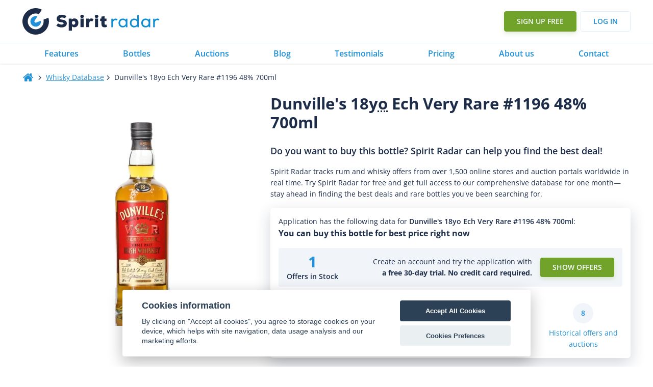

--- FILE ---
content_type: text/html
request_url: https://www.spiritradar.com/whisky-db/dunvilles-18yo-ech-very-rare-48-percent-700ml/
body_size: 67116
content:
<!DOCTYPE html>
<html lang="en-US" >
<head>
<meta charset="UTF-8">
<meta name="viewport" content="width=device-width, initial-scale=1.0">
<!-- WP_HEAD() START -->
<title>Dunville's 18yo Ech Very Rare #1196 48% 700ml - Spirit Radar</title>
<link rel="preload" as="style" href="https://fonts.googleapis.com/css?family=Open+Sans:100,200,300,400,500,600,700,800,900|Open+Sans:100,200,300,400,500,600,700,800,900" >
<style id="" media="all">/* cyrillic-ext */
@font-face {
  font-family: 'Open Sans';
  font-style: normal;
  font-weight: 300;
  font-stretch: 100%;
  font-display: swap;
  src: url(/fonts.gstatic.com/s/opensans/v44/memvYaGs126MiZpBA-UvWbX2vVnXBbObj2OVTSKmu1aB.woff2) format('woff2');
  unicode-range: U+0460-052F, U+1C80-1C8A, U+20B4, U+2DE0-2DFF, U+A640-A69F, U+FE2E-FE2F;
}
/* cyrillic */
@font-face {
  font-family: 'Open Sans';
  font-style: normal;
  font-weight: 300;
  font-stretch: 100%;
  font-display: swap;
  src: url(/fonts.gstatic.com/s/opensans/v44/memvYaGs126MiZpBA-UvWbX2vVnXBbObj2OVTSumu1aB.woff2) format('woff2');
  unicode-range: U+0301, U+0400-045F, U+0490-0491, U+04B0-04B1, U+2116;
}
/* greek-ext */
@font-face {
  font-family: 'Open Sans';
  font-style: normal;
  font-weight: 300;
  font-stretch: 100%;
  font-display: swap;
  src: url(/fonts.gstatic.com/s/opensans/v44/memvYaGs126MiZpBA-UvWbX2vVnXBbObj2OVTSOmu1aB.woff2) format('woff2');
  unicode-range: U+1F00-1FFF;
}
/* greek */
@font-face {
  font-family: 'Open Sans';
  font-style: normal;
  font-weight: 300;
  font-stretch: 100%;
  font-display: swap;
  src: url(/fonts.gstatic.com/s/opensans/v44/memvYaGs126MiZpBA-UvWbX2vVnXBbObj2OVTSymu1aB.woff2) format('woff2');
  unicode-range: U+0370-0377, U+037A-037F, U+0384-038A, U+038C, U+038E-03A1, U+03A3-03FF;
}
/* hebrew */
@font-face {
  font-family: 'Open Sans';
  font-style: normal;
  font-weight: 300;
  font-stretch: 100%;
  font-display: swap;
  src: url(/fonts.gstatic.com/s/opensans/v44/memvYaGs126MiZpBA-UvWbX2vVnXBbObj2OVTS2mu1aB.woff2) format('woff2');
  unicode-range: U+0307-0308, U+0590-05FF, U+200C-2010, U+20AA, U+25CC, U+FB1D-FB4F;
}
/* math */
@font-face {
  font-family: 'Open Sans';
  font-style: normal;
  font-weight: 300;
  font-stretch: 100%;
  font-display: swap;
  src: url(/fonts.gstatic.com/s/opensans/v44/memvYaGs126MiZpBA-UvWbX2vVnXBbObj2OVTVOmu1aB.woff2) format('woff2');
  unicode-range: U+0302-0303, U+0305, U+0307-0308, U+0310, U+0312, U+0315, U+031A, U+0326-0327, U+032C, U+032F-0330, U+0332-0333, U+0338, U+033A, U+0346, U+034D, U+0391-03A1, U+03A3-03A9, U+03B1-03C9, U+03D1, U+03D5-03D6, U+03F0-03F1, U+03F4-03F5, U+2016-2017, U+2034-2038, U+203C, U+2040, U+2043, U+2047, U+2050, U+2057, U+205F, U+2070-2071, U+2074-208E, U+2090-209C, U+20D0-20DC, U+20E1, U+20E5-20EF, U+2100-2112, U+2114-2115, U+2117-2121, U+2123-214F, U+2190, U+2192, U+2194-21AE, U+21B0-21E5, U+21F1-21F2, U+21F4-2211, U+2213-2214, U+2216-22FF, U+2308-230B, U+2310, U+2319, U+231C-2321, U+2336-237A, U+237C, U+2395, U+239B-23B7, U+23D0, U+23DC-23E1, U+2474-2475, U+25AF, U+25B3, U+25B7, U+25BD, U+25C1, U+25CA, U+25CC, U+25FB, U+266D-266F, U+27C0-27FF, U+2900-2AFF, U+2B0E-2B11, U+2B30-2B4C, U+2BFE, U+3030, U+FF5B, U+FF5D, U+1D400-1D7FF, U+1EE00-1EEFF;
}
/* symbols */
@font-face {
  font-family: 'Open Sans';
  font-style: normal;
  font-weight: 300;
  font-stretch: 100%;
  font-display: swap;
  src: url(/fonts.gstatic.com/s/opensans/v44/memvYaGs126MiZpBA-UvWbX2vVnXBbObj2OVTUGmu1aB.woff2) format('woff2');
  unicode-range: U+0001-000C, U+000E-001F, U+007F-009F, U+20DD-20E0, U+20E2-20E4, U+2150-218F, U+2190, U+2192, U+2194-2199, U+21AF, U+21E6-21F0, U+21F3, U+2218-2219, U+2299, U+22C4-22C6, U+2300-243F, U+2440-244A, U+2460-24FF, U+25A0-27BF, U+2800-28FF, U+2921-2922, U+2981, U+29BF, U+29EB, U+2B00-2BFF, U+4DC0-4DFF, U+FFF9-FFFB, U+10140-1018E, U+10190-1019C, U+101A0, U+101D0-101FD, U+102E0-102FB, U+10E60-10E7E, U+1D2C0-1D2D3, U+1D2E0-1D37F, U+1F000-1F0FF, U+1F100-1F1AD, U+1F1E6-1F1FF, U+1F30D-1F30F, U+1F315, U+1F31C, U+1F31E, U+1F320-1F32C, U+1F336, U+1F378, U+1F37D, U+1F382, U+1F393-1F39F, U+1F3A7-1F3A8, U+1F3AC-1F3AF, U+1F3C2, U+1F3C4-1F3C6, U+1F3CA-1F3CE, U+1F3D4-1F3E0, U+1F3ED, U+1F3F1-1F3F3, U+1F3F5-1F3F7, U+1F408, U+1F415, U+1F41F, U+1F426, U+1F43F, U+1F441-1F442, U+1F444, U+1F446-1F449, U+1F44C-1F44E, U+1F453, U+1F46A, U+1F47D, U+1F4A3, U+1F4B0, U+1F4B3, U+1F4B9, U+1F4BB, U+1F4BF, U+1F4C8-1F4CB, U+1F4D6, U+1F4DA, U+1F4DF, U+1F4E3-1F4E6, U+1F4EA-1F4ED, U+1F4F7, U+1F4F9-1F4FB, U+1F4FD-1F4FE, U+1F503, U+1F507-1F50B, U+1F50D, U+1F512-1F513, U+1F53E-1F54A, U+1F54F-1F5FA, U+1F610, U+1F650-1F67F, U+1F687, U+1F68D, U+1F691, U+1F694, U+1F698, U+1F6AD, U+1F6B2, U+1F6B9-1F6BA, U+1F6BC, U+1F6C6-1F6CF, U+1F6D3-1F6D7, U+1F6E0-1F6EA, U+1F6F0-1F6F3, U+1F6F7-1F6FC, U+1F700-1F7FF, U+1F800-1F80B, U+1F810-1F847, U+1F850-1F859, U+1F860-1F887, U+1F890-1F8AD, U+1F8B0-1F8BB, U+1F8C0-1F8C1, U+1F900-1F90B, U+1F93B, U+1F946, U+1F984, U+1F996, U+1F9E9, U+1FA00-1FA6F, U+1FA70-1FA7C, U+1FA80-1FA89, U+1FA8F-1FAC6, U+1FACE-1FADC, U+1FADF-1FAE9, U+1FAF0-1FAF8, U+1FB00-1FBFF;
}
/* vietnamese */
@font-face {
  font-family: 'Open Sans';
  font-style: normal;
  font-weight: 300;
  font-stretch: 100%;
  font-display: swap;
  src: url(/fonts.gstatic.com/s/opensans/v44/memvYaGs126MiZpBA-UvWbX2vVnXBbObj2OVTSCmu1aB.woff2) format('woff2');
  unicode-range: U+0102-0103, U+0110-0111, U+0128-0129, U+0168-0169, U+01A0-01A1, U+01AF-01B0, U+0300-0301, U+0303-0304, U+0308-0309, U+0323, U+0329, U+1EA0-1EF9, U+20AB;
}
/* latin-ext */
@font-face {
  font-family: 'Open Sans';
  font-style: normal;
  font-weight: 300;
  font-stretch: 100%;
  font-display: swap;
  src: url(/fonts.gstatic.com/s/opensans/v44/memvYaGs126MiZpBA-UvWbX2vVnXBbObj2OVTSGmu1aB.woff2) format('woff2');
  unicode-range: U+0100-02BA, U+02BD-02C5, U+02C7-02CC, U+02CE-02D7, U+02DD-02FF, U+0304, U+0308, U+0329, U+1D00-1DBF, U+1E00-1E9F, U+1EF2-1EFF, U+2020, U+20A0-20AB, U+20AD-20C0, U+2113, U+2C60-2C7F, U+A720-A7FF;
}
/* latin */
@font-face {
  font-family: 'Open Sans';
  font-style: normal;
  font-weight: 300;
  font-stretch: 100%;
  font-display: swap;
  src: url(/fonts.gstatic.com/s/opensans/v44/memvYaGs126MiZpBA-UvWbX2vVnXBbObj2OVTS-muw.woff2) format('woff2');
  unicode-range: U+0000-00FF, U+0131, U+0152-0153, U+02BB-02BC, U+02C6, U+02DA, U+02DC, U+0304, U+0308, U+0329, U+2000-206F, U+20AC, U+2122, U+2191, U+2193, U+2212, U+2215, U+FEFF, U+FFFD;
}
/* cyrillic-ext */
@font-face {
  font-family: 'Open Sans';
  font-style: normal;
  font-weight: 400;
  font-stretch: 100%;
  font-display: swap;
  src: url(/fonts.gstatic.com/s/opensans/v44/memvYaGs126MiZpBA-UvWbX2vVnXBbObj2OVTSKmu1aB.woff2) format('woff2');
  unicode-range: U+0460-052F, U+1C80-1C8A, U+20B4, U+2DE0-2DFF, U+A640-A69F, U+FE2E-FE2F;
}
/* cyrillic */
@font-face {
  font-family: 'Open Sans';
  font-style: normal;
  font-weight: 400;
  font-stretch: 100%;
  font-display: swap;
  src: url(/fonts.gstatic.com/s/opensans/v44/memvYaGs126MiZpBA-UvWbX2vVnXBbObj2OVTSumu1aB.woff2) format('woff2');
  unicode-range: U+0301, U+0400-045F, U+0490-0491, U+04B0-04B1, U+2116;
}
/* greek-ext */
@font-face {
  font-family: 'Open Sans';
  font-style: normal;
  font-weight: 400;
  font-stretch: 100%;
  font-display: swap;
  src: url(/fonts.gstatic.com/s/opensans/v44/memvYaGs126MiZpBA-UvWbX2vVnXBbObj2OVTSOmu1aB.woff2) format('woff2');
  unicode-range: U+1F00-1FFF;
}
/* greek */
@font-face {
  font-family: 'Open Sans';
  font-style: normal;
  font-weight: 400;
  font-stretch: 100%;
  font-display: swap;
  src: url(/fonts.gstatic.com/s/opensans/v44/memvYaGs126MiZpBA-UvWbX2vVnXBbObj2OVTSymu1aB.woff2) format('woff2');
  unicode-range: U+0370-0377, U+037A-037F, U+0384-038A, U+038C, U+038E-03A1, U+03A3-03FF;
}
/* hebrew */
@font-face {
  font-family: 'Open Sans';
  font-style: normal;
  font-weight: 400;
  font-stretch: 100%;
  font-display: swap;
  src: url(/fonts.gstatic.com/s/opensans/v44/memvYaGs126MiZpBA-UvWbX2vVnXBbObj2OVTS2mu1aB.woff2) format('woff2');
  unicode-range: U+0307-0308, U+0590-05FF, U+200C-2010, U+20AA, U+25CC, U+FB1D-FB4F;
}
/* math */
@font-face {
  font-family: 'Open Sans';
  font-style: normal;
  font-weight: 400;
  font-stretch: 100%;
  font-display: swap;
  src: url(/fonts.gstatic.com/s/opensans/v44/memvYaGs126MiZpBA-UvWbX2vVnXBbObj2OVTVOmu1aB.woff2) format('woff2');
  unicode-range: U+0302-0303, U+0305, U+0307-0308, U+0310, U+0312, U+0315, U+031A, U+0326-0327, U+032C, U+032F-0330, U+0332-0333, U+0338, U+033A, U+0346, U+034D, U+0391-03A1, U+03A3-03A9, U+03B1-03C9, U+03D1, U+03D5-03D6, U+03F0-03F1, U+03F4-03F5, U+2016-2017, U+2034-2038, U+203C, U+2040, U+2043, U+2047, U+2050, U+2057, U+205F, U+2070-2071, U+2074-208E, U+2090-209C, U+20D0-20DC, U+20E1, U+20E5-20EF, U+2100-2112, U+2114-2115, U+2117-2121, U+2123-214F, U+2190, U+2192, U+2194-21AE, U+21B0-21E5, U+21F1-21F2, U+21F4-2211, U+2213-2214, U+2216-22FF, U+2308-230B, U+2310, U+2319, U+231C-2321, U+2336-237A, U+237C, U+2395, U+239B-23B7, U+23D0, U+23DC-23E1, U+2474-2475, U+25AF, U+25B3, U+25B7, U+25BD, U+25C1, U+25CA, U+25CC, U+25FB, U+266D-266F, U+27C0-27FF, U+2900-2AFF, U+2B0E-2B11, U+2B30-2B4C, U+2BFE, U+3030, U+FF5B, U+FF5D, U+1D400-1D7FF, U+1EE00-1EEFF;
}
/* symbols */
@font-face {
  font-family: 'Open Sans';
  font-style: normal;
  font-weight: 400;
  font-stretch: 100%;
  font-display: swap;
  src: url(/fonts.gstatic.com/s/opensans/v44/memvYaGs126MiZpBA-UvWbX2vVnXBbObj2OVTUGmu1aB.woff2) format('woff2');
  unicode-range: U+0001-000C, U+000E-001F, U+007F-009F, U+20DD-20E0, U+20E2-20E4, U+2150-218F, U+2190, U+2192, U+2194-2199, U+21AF, U+21E6-21F0, U+21F3, U+2218-2219, U+2299, U+22C4-22C6, U+2300-243F, U+2440-244A, U+2460-24FF, U+25A0-27BF, U+2800-28FF, U+2921-2922, U+2981, U+29BF, U+29EB, U+2B00-2BFF, U+4DC0-4DFF, U+FFF9-FFFB, U+10140-1018E, U+10190-1019C, U+101A0, U+101D0-101FD, U+102E0-102FB, U+10E60-10E7E, U+1D2C0-1D2D3, U+1D2E0-1D37F, U+1F000-1F0FF, U+1F100-1F1AD, U+1F1E6-1F1FF, U+1F30D-1F30F, U+1F315, U+1F31C, U+1F31E, U+1F320-1F32C, U+1F336, U+1F378, U+1F37D, U+1F382, U+1F393-1F39F, U+1F3A7-1F3A8, U+1F3AC-1F3AF, U+1F3C2, U+1F3C4-1F3C6, U+1F3CA-1F3CE, U+1F3D4-1F3E0, U+1F3ED, U+1F3F1-1F3F3, U+1F3F5-1F3F7, U+1F408, U+1F415, U+1F41F, U+1F426, U+1F43F, U+1F441-1F442, U+1F444, U+1F446-1F449, U+1F44C-1F44E, U+1F453, U+1F46A, U+1F47D, U+1F4A3, U+1F4B0, U+1F4B3, U+1F4B9, U+1F4BB, U+1F4BF, U+1F4C8-1F4CB, U+1F4D6, U+1F4DA, U+1F4DF, U+1F4E3-1F4E6, U+1F4EA-1F4ED, U+1F4F7, U+1F4F9-1F4FB, U+1F4FD-1F4FE, U+1F503, U+1F507-1F50B, U+1F50D, U+1F512-1F513, U+1F53E-1F54A, U+1F54F-1F5FA, U+1F610, U+1F650-1F67F, U+1F687, U+1F68D, U+1F691, U+1F694, U+1F698, U+1F6AD, U+1F6B2, U+1F6B9-1F6BA, U+1F6BC, U+1F6C6-1F6CF, U+1F6D3-1F6D7, U+1F6E0-1F6EA, U+1F6F0-1F6F3, U+1F6F7-1F6FC, U+1F700-1F7FF, U+1F800-1F80B, U+1F810-1F847, U+1F850-1F859, U+1F860-1F887, U+1F890-1F8AD, U+1F8B0-1F8BB, U+1F8C0-1F8C1, U+1F900-1F90B, U+1F93B, U+1F946, U+1F984, U+1F996, U+1F9E9, U+1FA00-1FA6F, U+1FA70-1FA7C, U+1FA80-1FA89, U+1FA8F-1FAC6, U+1FACE-1FADC, U+1FADF-1FAE9, U+1FAF0-1FAF8, U+1FB00-1FBFF;
}
/* vietnamese */
@font-face {
  font-family: 'Open Sans';
  font-style: normal;
  font-weight: 400;
  font-stretch: 100%;
  font-display: swap;
  src: url(/fonts.gstatic.com/s/opensans/v44/memvYaGs126MiZpBA-UvWbX2vVnXBbObj2OVTSCmu1aB.woff2) format('woff2');
  unicode-range: U+0102-0103, U+0110-0111, U+0128-0129, U+0168-0169, U+01A0-01A1, U+01AF-01B0, U+0300-0301, U+0303-0304, U+0308-0309, U+0323, U+0329, U+1EA0-1EF9, U+20AB;
}
/* latin-ext */
@font-face {
  font-family: 'Open Sans';
  font-style: normal;
  font-weight: 400;
  font-stretch: 100%;
  font-display: swap;
  src: url(/fonts.gstatic.com/s/opensans/v44/memvYaGs126MiZpBA-UvWbX2vVnXBbObj2OVTSGmu1aB.woff2) format('woff2');
  unicode-range: U+0100-02BA, U+02BD-02C5, U+02C7-02CC, U+02CE-02D7, U+02DD-02FF, U+0304, U+0308, U+0329, U+1D00-1DBF, U+1E00-1E9F, U+1EF2-1EFF, U+2020, U+20A0-20AB, U+20AD-20C0, U+2113, U+2C60-2C7F, U+A720-A7FF;
}
/* latin */
@font-face {
  font-family: 'Open Sans';
  font-style: normal;
  font-weight: 400;
  font-stretch: 100%;
  font-display: swap;
  src: url(/fonts.gstatic.com/s/opensans/v44/memvYaGs126MiZpBA-UvWbX2vVnXBbObj2OVTS-muw.woff2) format('woff2');
  unicode-range: U+0000-00FF, U+0131, U+0152-0153, U+02BB-02BC, U+02C6, U+02DA, U+02DC, U+0304, U+0308, U+0329, U+2000-206F, U+20AC, U+2122, U+2191, U+2193, U+2212, U+2215, U+FEFF, U+FFFD;
}
/* cyrillic-ext */
@font-face {
  font-family: 'Open Sans';
  font-style: normal;
  font-weight: 500;
  font-stretch: 100%;
  font-display: swap;
  src: url(/fonts.gstatic.com/s/opensans/v44/memvYaGs126MiZpBA-UvWbX2vVnXBbObj2OVTSKmu1aB.woff2) format('woff2');
  unicode-range: U+0460-052F, U+1C80-1C8A, U+20B4, U+2DE0-2DFF, U+A640-A69F, U+FE2E-FE2F;
}
/* cyrillic */
@font-face {
  font-family: 'Open Sans';
  font-style: normal;
  font-weight: 500;
  font-stretch: 100%;
  font-display: swap;
  src: url(/fonts.gstatic.com/s/opensans/v44/memvYaGs126MiZpBA-UvWbX2vVnXBbObj2OVTSumu1aB.woff2) format('woff2');
  unicode-range: U+0301, U+0400-045F, U+0490-0491, U+04B0-04B1, U+2116;
}
/* greek-ext */
@font-face {
  font-family: 'Open Sans';
  font-style: normal;
  font-weight: 500;
  font-stretch: 100%;
  font-display: swap;
  src: url(/fonts.gstatic.com/s/opensans/v44/memvYaGs126MiZpBA-UvWbX2vVnXBbObj2OVTSOmu1aB.woff2) format('woff2');
  unicode-range: U+1F00-1FFF;
}
/* greek */
@font-face {
  font-family: 'Open Sans';
  font-style: normal;
  font-weight: 500;
  font-stretch: 100%;
  font-display: swap;
  src: url(/fonts.gstatic.com/s/opensans/v44/memvYaGs126MiZpBA-UvWbX2vVnXBbObj2OVTSymu1aB.woff2) format('woff2');
  unicode-range: U+0370-0377, U+037A-037F, U+0384-038A, U+038C, U+038E-03A1, U+03A3-03FF;
}
/* hebrew */
@font-face {
  font-family: 'Open Sans';
  font-style: normal;
  font-weight: 500;
  font-stretch: 100%;
  font-display: swap;
  src: url(/fonts.gstatic.com/s/opensans/v44/memvYaGs126MiZpBA-UvWbX2vVnXBbObj2OVTS2mu1aB.woff2) format('woff2');
  unicode-range: U+0307-0308, U+0590-05FF, U+200C-2010, U+20AA, U+25CC, U+FB1D-FB4F;
}
/* math */
@font-face {
  font-family: 'Open Sans';
  font-style: normal;
  font-weight: 500;
  font-stretch: 100%;
  font-display: swap;
  src: url(/fonts.gstatic.com/s/opensans/v44/memvYaGs126MiZpBA-UvWbX2vVnXBbObj2OVTVOmu1aB.woff2) format('woff2');
  unicode-range: U+0302-0303, U+0305, U+0307-0308, U+0310, U+0312, U+0315, U+031A, U+0326-0327, U+032C, U+032F-0330, U+0332-0333, U+0338, U+033A, U+0346, U+034D, U+0391-03A1, U+03A3-03A9, U+03B1-03C9, U+03D1, U+03D5-03D6, U+03F0-03F1, U+03F4-03F5, U+2016-2017, U+2034-2038, U+203C, U+2040, U+2043, U+2047, U+2050, U+2057, U+205F, U+2070-2071, U+2074-208E, U+2090-209C, U+20D0-20DC, U+20E1, U+20E5-20EF, U+2100-2112, U+2114-2115, U+2117-2121, U+2123-214F, U+2190, U+2192, U+2194-21AE, U+21B0-21E5, U+21F1-21F2, U+21F4-2211, U+2213-2214, U+2216-22FF, U+2308-230B, U+2310, U+2319, U+231C-2321, U+2336-237A, U+237C, U+2395, U+239B-23B7, U+23D0, U+23DC-23E1, U+2474-2475, U+25AF, U+25B3, U+25B7, U+25BD, U+25C1, U+25CA, U+25CC, U+25FB, U+266D-266F, U+27C0-27FF, U+2900-2AFF, U+2B0E-2B11, U+2B30-2B4C, U+2BFE, U+3030, U+FF5B, U+FF5D, U+1D400-1D7FF, U+1EE00-1EEFF;
}
/* symbols */
@font-face {
  font-family: 'Open Sans';
  font-style: normal;
  font-weight: 500;
  font-stretch: 100%;
  font-display: swap;
  src: url(/fonts.gstatic.com/s/opensans/v44/memvYaGs126MiZpBA-UvWbX2vVnXBbObj2OVTUGmu1aB.woff2) format('woff2');
  unicode-range: U+0001-000C, U+000E-001F, U+007F-009F, U+20DD-20E0, U+20E2-20E4, U+2150-218F, U+2190, U+2192, U+2194-2199, U+21AF, U+21E6-21F0, U+21F3, U+2218-2219, U+2299, U+22C4-22C6, U+2300-243F, U+2440-244A, U+2460-24FF, U+25A0-27BF, U+2800-28FF, U+2921-2922, U+2981, U+29BF, U+29EB, U+2B00-2BFF, U+4DC0-4DFF, U+FFF9-FFFB, U+10140-1018E, U+10190-1019C, U+101A0, U+101D0-101FD, U+102E0-102FB, U+10E60-10E7E, U+1D2C0-1D2D3, U+1D2E0-1D37F, U+1F000-1F0FF, U+1F100-1F1AD, U+1F1E6-1F1FF, U+1F30D-1F30F, U+1F315, U+1F31C, U+1F31E, U+1F320-1F32C, U+1F336, U+1F378, U+1F37D, U+1F382, U+1F393-1F39F, U+1F3A7-1F3A8, U+1F3AC-1F3AF, U+1F3C2, U+1F3C4-1F3C6, U+1F3CA-1F3CE, U+1F3D4-1F3E0, U+1F3ED, U+1F3F1-1F3F3, U+1F3F5-1F3F7, U+1F408, U+1F415, U+1F41F, U+1F426, U+1F43F, U+1F441-1F442, U+1F444, U+1F446-1F449, U+1F44C-1F44E, U+1F453, U+1F46A, U+1F47D, U+1F4A3, U+1F4B0, U+1F4B3, U+1F4B9, U+1F4BB, U+1F4BF, U+1F4C8-1F4CB, U+1F4D6, U+1F4DA, U+1F4DF, U+1F4E3-1F4E6, U+1F4EA-1F4ED, U+1F4F7, U+1F4F9-1F4FB, U+1F4FD-1F4FE, U+1F503, U+1F507-1F50B, U+1F50D, U+1F512-1F513, U+1F53E-1F54A, U+1F54F-1F5FA, U+1F610, U+1F650-1F67F, U+1F687, U+1F68D, U+1F691, U+1F694, U+1F698, U+1F6AD, U+1F6B2, U+1F6B9-1F6BA, U+1F6BC, U+1F6C6-1F6CF, U+1F6D3-1F6D7, U+1F6E0-1F6EA, U+1F6F0-1F6F3, U+1F6F7-1F6FC, U+1F700-1F7FF, U+1F800-1F80B, U+1F810-1F847, U+1F850-1F859, U+1F860-1F887, U+1F890-1F8AD, U+1F8B0-1F8BB, U+1F8C0-1F8C1, U+1F900-1F90B, U+1F93B, U+1F946, U+1F984, U+1F996, U+1F9E9, U+1FA00-1FA6F, U+1FA70-1FA7C, U+1FA80-1FA89, U+1FA8F-1FAC6, U+1FACE-1FADC, U+1FADF-1FAE9, U+1FAF0-1FAF8, U+1FB00-1FBFF;
}
/* vietnamese */
@font-face {
  font-family: 'Open Sans';
  font-style: normal;
  font-weight: 500;
  font-stretch: 100%;
  font-display: swap;
  src: url(/fonts.gstatic.com/s/opensans/v44/memvYaGs126MiZpBA-UvWbX2vVnXBbObj2OVTSCmu1aB.woff2) format('woff2');
  unicode-range: U+0102-0103, U+0110-0111, U+0128-0129, U+0168-0169, U+01A0-01A1, U+01AF-01B0, U+0300-0301, U+0303-0304, U+0308-0309, U+0323, U+0329, U+1EA0-1EF9, U+20AB;
}
/* latin-ext */
@font-face {
  font-family: 'Open Sans';
  font-style: normal;
  font-weight: 500;
  font-stretch: 100%;
  font-display: swap;
  src: url(/fonts.gstatic.com/s/opensans/v44/memvYaGs126MiZpBA-UvWbX2vVnXBbObj2OVTSGmu1aB.woff2) format('woff2');
  unicode-range: U+0100-02BA, U+02BD-02C5, U+02C7-02CC, U+02CE-02D7, U+02DD-02FF, U+0304, U+0308, U+0329, U+1D00-1DBF, U+1E00-1E9F, U+1EF2-1EFF, U+2020, U+20A0-20AB, U+20AD-20C0, U+2113, U+2C60-2C7F, U+A720-A7FF;
}
/* latin */
@font-face {
  font-family: 'Open Sans';
  font-style: normal;
  font-weight: 500;
  font-stretch: 100%;
  font-display: swap;
  src: url(/fonts.gstatic.com/s/opensans/v44/memvYaGs126MiZpBA-UvWbX2vVnXBbObj2OVTS-muw.woff2) format('woff2');
  unicode-range: U+0000-00FF, U+0131, U+0152-0153, U+02BB-02BC, U+02C6, U+02DA, U+02DC, U+0304, U+0308, U+0329, U+2000-206F, U+20AC, U+2122, U+2191, U+2193, U+2212, U+2215, U+FEFF, U+FFFD;
}
/* cyrillic-ext */
@font-face {
  font-family: 'Open Sans';
  font-style: normal;
  font-weight: 600;
  font-stretch: 100%;
  font-display: swap;
  src: url(/fonts.gstatic.com/s/opensans/v44/memvYaGs126MiZpBA-UvWbX2vVnXBbObj2OVTSKmu1aB.woff2) format('woff2');
  unicode-range: U+0460-052F, U+1C80-1C8A, U+20B4, U+2DE0-2DFF, U+A640-A69F, U+FE2E-FE2F;
}
/* cyrillic */
@font-face {
  font-family: 'Open Sans';
  font-style: normal;
  font-weight: 600;
  font-stretch: 100%;
  font-display: swap;
  src: url(/fonts.gstatic.com/s/opensans/v44/memvYaGs126MiZpBA-UvWbX2vVnXBbObj2OVTSumu1aB.woff2) format('woff2');
  unicode-range: U+0301, U+0400-045F, U+0490-0491, U+04B0-04B1, U+2116;
}
/* greek-ext */
@font-face {
  font-family: 'Open Sans';
  font-style: normal;
  font-weight: 600;
  font-stretch: 100%;
  font-display: swap;
  src: url(/fonts.gstatic.com/s/opensans/v44/memvYaGs126MiZpBA-UvWbX2vVnXBbObj2OVTSOmu1aB.woff2) format('woff2');
  unicode-range: U+1F00-1FFF;
}
/* greek */
@font-face {
  font-family: 'Open Sans';
  font-style: normal;
  font-weight: 600;
  font-stretch: 100%;
  font-display: swap;
  src: url(/fonts.gstatic.com/s/opensans/v44/memvYaGs126MiZpBA-UvWbX2vVnXBbObj2OVTSymu1aB.woff2) format('woff2');
  unicode-range: U+0370-0377, U+037A-037F, U+0384-038A, U+038C, U+038E-03A1, U+03A3-03FF;
}
/* hebrew */
@font-face {
  font-family: 'Open Sans';
  font-style: normal;
  font-weight: 600;
  font-stretch: 100%;
  font-display: swap;
  src: url(/fonts.gstatic.com/s/opensans/v44/memvYaGs126MiZpBA-UvWbX2vVnXBbObj2OVTS2mu1aB.woff2) format('woff2');
  unicode-range: U+0307-0308, U+0590-05FF, U+200C-2010, U+20AA, U+25CC, U+FB1D-FB4F;
}
/* math */
@font-face {
  font-family: 'Open Sans';
  font-style: normal;
  font-weight: 600;
  font-stretch: 100%;
  font-display: swap;
  src: url(/fonts.gstatic.com/s/opensans/v44/memvYaGs126MiZpBA-UvWbX2vVnXBbObj2OVTVOmu1aB.woff2) format('woff2');
  unicode-range: U+0302-0303, U+0305, U+0307-0308, U+0310, U+0312, U+0315, U+031A, U+0326-0327, U+032C, U+032F-0330, U+0332-0333, U+0338, U+033A, U+0346, U+034D, U+0391-03A1, U+03A3-03A9, U+03B1-03C9, U+03D1, U+03D5-03D6, U+03F0-03F1, U+03F4-03F5, U+2016-2017, U+2034-2038, U+203C, U+2040, U+2043, U+2047, U+2050, U+2057, U+205F, U+2070-2071, U+2074-208E, U+2090-209C, U+20D0-20DC, U+20E1, U+20E5-20EF, U+2100-2112, U+2114-2115, U+2117-2121, U+2123-214F, U+2190, U+2192, U+2194-21AE, U+21B0-21E5, U+21F1-21F2, U+21F4-2211, U+2213-2214, U+2216-22FF, U+2308-230B, U+2310, U+2319, U+231C-2321, U+2336-237A, U+237C, U+2395, U+239B-23B7, U+23D0, U+23DC-23E1, U+2474-2475, U+25AF, U+25B3, U+25B7, U+25BD, U+25C1, U+25CA, U+25CC, U+25FB, U+266D-266F, U+27C0-27FF, U+2900-2AFF, U+2B0E-2B11, U+2B30-2B4C, U+2BFE, U+3030, U+FF5B, U+FF5D, U+1D400-1D7FF, U+1EE00-1EEFF;
}
/* symbols */
@font-face {
  font-family: 'Open Sans';
  font-style: normal;
  font-weight: 600;
  font-stretch: 100%;
  font-display: swap;
  src: url(/fonts.gstatic.com/s/opensans/v44/memvYaGs126MiZpBA-UvWbX2vVnXBbObj2OVTUGmu1aB.woff2) format('woff2');
  unicode-range: U+0001-000C, U+000E-001F, U+007F-009F, U+20DD-20E0, U+20E2-20E4, U+2150-218F, U+2190, U+2192, U+2194-2199, U+21AF, U+21E6-21F0, U+21F3, U+2218-2219, U+2299, U+22C4-22C6, U+2300-243F, U+2440-244A, U+2460-24FF, U+25A0-27BF, U+2800-28FF, U+2921-2922, U+2981, U+29BF, U+29EB, U+2B00-2BFF, U+4DC0-4DFF, U+FFF9-FFFB, U+10140-1018E, U+10190-1019C, U+101A0, U+101D0-101FD, U+102E0-102FB, U+10E60-10E7E, U+1D2C0-1D2D3, U+1D2E0-1D37F, U+1F000-1F0FF, U+1F100-1F1AD, U+1F1E6-1F1FF, U+1F30D-1F30F, U+1F315, U+1F31C, U+1F31E, U+1F320-1F32C, U+1F336, U+1F378, U+1F37D, U+1F382, U+1F393-1F39F, U+1F3A7-1F3A8, U+1F3AC-1F3AF, U+1F3C2, U+1F3C4-1F3C6, U+1F3CA-1F3CE, U+1F3D4-1F3E0, U+1F3ED, U+1F3F1-1F3F3, U+1F3F5-1F3F7, U+1F408, U+1F415, U+1F41F, U+1F426, U+1F43F, U+1F441-1F442, U+1F444, U+1F446-1F449, U+1F44C-1F44E, U+1F453, U+1F46A, U+1F47D, U+1F4A3, U+1F4B0, U+1F4B3, U+1F4B9, U+1F4BB, U+1F4BF, U+1F4C8-1F4CB, U+1F4D6, U+1F4DA, U+1F4DF, U+1F4E3-1F4E6, U+1F4EA-1F4ED, U+1F4F7, U+1F4F9-1F4FB, U+1F4FD-1F4FE, U+1F503, U+1F507-1F50B, U+1F50D, U+1F512-1F513, U+1F53E-1F54A, U+1F54F-1F5FA, U+1F610, U+1F650-1F67F, U+1F687, U+1F68D, U+1F691, U+1F694, U+1F698, U+1F6AD, U+1F6B2, U+1F6B9-1F6BA, U+1F6BC, U+1F6C6-1F6CF, U+1F6D3-1F6D7, U+1F6E0-1F6EA, U+1F6F0-1F6F3, U+1F6F7-1F6FC, U+1F700-1F7FF, U+1F800-1F80B, U+1F810-1F847, U+1F850-1F859, U+1F860-1F887, U+1F890-1F8AD, U+1F8B0-1F8BB, U+1F8C0-1F8C1, U+1F900-1F90B, U+1F93B, U+1F946, U+1F984, U+1F996, U+1F9E9, U+1FA00-1FA6F, U+1FA70-1FA7C, U+1FA80-1FA89, U+1FA8F-1FAC6, U+1FACE-1FADC, U+1FADF-1FAE9, U+1FAF0-1FAF8, U+1FB00-1FBFF;
}
/* vietnamese */
@font-face {
  font-family: 'Open Sans';
  font-style: normal;
  font-weight: 600;
  font-stretch: 100%;
  font-display: swap;
  src: url(/fonts.gstatic.com/s/opensans/v44/memvYaGs126MiZpBA-UvWbX2vVnXBbObj2OVTSCmu1aB.woff2) format('woff2');
  unicode-range: U+0102-0103, U+0110-0111, U+0128-0129, U+0168-0169, U+01A0-01A1, U+01AF-01B0, U+0300-0301, U+0303-0304, U+0308-0309, U+0323, U+0329, U+1EA0-1EF9, U+20AB;
}
/* latin-ext */
@font-face {
  font-family: 'Open Sans';
  font-style: normal;
  font-weight: 600;
  font-stretch: 100%;
  font-display: swap;
  src: url(/fonts.gstatic.com/s/opensans/v44/memvYaGs126MiZpBA-UvWbX2vVnXBbObj2OVTSGmu1aB.woff2) format('woff2');
  unicode-range: U+0100-02BA, U+02BD-02C5, U+02C7-02CC, U+02CE-02D7, U+02DD-02FF, U+0304, U+0308, U+0329, U+1D00-1DBF, U+1E00-1E9F, U+1EF2-1EFF, U+2020, U+20A0-20AB, U+20AD-20C0, U+2113, U+2C60-2C7F, U+A720-A7FF;
}
/* latin */
@font-face {
  font-family: 'Open Sans';
  font-style: normal;
  font-weight: 600;
  font-stretch: 100%;
  font-display: swap;
  src: url(/fonts.gstatic.com/s/opensans/v44/memvYaGs126MiZpBA-UvWbX2vVnXBbObj2OVTS-muw.woff2) format('woff2');
  unicode-range: U+0000-00FF, U+0131, U+0152-0153, U+02BB-02BC, U+02C6, U+02DA, U+02DC, U+0304, U+0308, U+0329, U+2000-206F, U+20AC, U+2122, U+2191, U+2193, U+2212, U+2215, U+FEFF, U+FFFD;
}
/* cyrillic-ext */
@font-face {
  font-family: 'Open Sans';
  font-style: normal;
  font-weight: 700;
  font-stretch: 100%;
  font-display: swap;
  src: url(/fonts.gstatic.com/s/opensans/v44/memvYaGs126MiZpBA-UvWbX2vVnXBbObj2OVTSKmu1aB.woff2) format('woff2');
  unicode-range: U+0460-052F, U+1C80-1C8A, U+20B4, U+2DE0-2DFF, U+A640-A69F, U+FE2E-FE2F;
}
/* cyrillic */
@font-face {
  font-family: 'Open Sans';
  font-style: normal;
  font-weight: 700;
  font-stretch: 100%;
  font-display: swap;
  src: url(/fonts.gstatic.com/s/opensans/v44/memvYaGs126MiZpBA-UvWbX2vVnXBbObj2OVTSumu1aB.woff2) format('woff2');
  unicode-range: U+0301, U+0400-045F, U+0490-0491, U+04B0-04B1, U+2116;
}
/* greek-ext */
@font-face {
  font-family: 'Open Sans';
  font-style: normal;
  font-weight: 700;
  font-stretch: 100%;
  font-display: swap;
  src: url(/fonts.gstatic.com/s/opensans/v44/memvYaGs126MiZpBA-UvWbX2vVnXBbObj2OVTSOmu1aB.woff2) format('woff2');
  unicode-range: U+1F00-1FFF;
}
/* greek */
@font-face {
  font-family: 'Open Sans';
  font-style: normal;
  font-weight: 700;
  font-stretch: 100%;
  font-display: swap;
  src: url(/fonts.gstatic.com/s/opensans/v44/memvYaGs126MiZpBA-UvWbX2vVnXBbObj2OVTSymu1aB.woff2) format('woff2');
  unicode-range: U+0370-0377, U+037A-037F, U+0384-038A, U+038C, U+038E-03A1, U+03A3-03FF;
}
/* hebrew */
@font-face {
  font-family: 'Open Sans';
  font-style: normal;
  font-weight: 700;
  font-stretch: 100%;
  font-display: swap;
  src: url(/fonts.gstatic.com/s/opensans/v44/memvYaGs126MiZpBA-UvWbX2vVnXBbObj2OVTS2mu1aB.woff2) format('woff2');
  unicode-range: U+0307-0308, U+0590-05FF, U+200C-2010, U+20AA, U+25CC, U+FB1D-FB4F;
}
/* math */
@font-face {
  font-family: 'Open Sans';
  font-style: normal;
  font-weight: 700;
  font-stretch: 100%;
  font-display: swap;
  src: url(/fonts.gstatic.com/s/opensans/v44/memvYaGs126MiZpBA-UvWbX2vVnXBbObj2OVTVOmu1aB.woff2) format('woff2');
  unicode-range: U+0302-0303, U+0305, U+0307-0308, U+0310, U+0312, U+0315, U+031A, U+0326-0327, U+032C, U+032F-0330, U+0332-0333, U+0338, U+033A, U+0346, U+034D, U+0391-03A1, U+03A3-03A9, U+03B1-03C9, U+03D1, U+03D5-03D6, U+03F0-03F1, U+03F4-03F5, U+2016-2017, U+2034-2038, U+203C, U+2040, U+2043, U+2047, U+2050, U+2057, U+205F, U+2070-2071, U+2074-208E, U+2090-209C, U+20D0-20DC, U+20E1, U+20E5-20EF, U+2100-2112, U+2114-2115, U+2117-2121, U+2123-214F, U+2190, U+2192, U+2194-21AE, U+21B0-21E5, U+21F1-21F2, U+21F4-2211, U+2213-2214, U+2216-22FF, U+2308-230B, U+2310, U+2319, U+231C-2321, U+2336-237A, U+237C, U+2395, U+239B-23B7, U+23D0, U+23DC-23E1, U+2474-2475, U+25AF, U+25B3, U+25B7, U+25BD, U+25C1, U+25CA, U+25CC, U+25FB, U+266D-266F, U+27C0-27FF, U+2900-2AFF, U+2B0E-2B11, U+2B30-2B4C, U+2BFE, U+3030, U+FF5B, U+FF5D, U+1D400-1D7FF, U+1EE00-1EEFF;
}
/* symbols */
@font-face {
  font-family: 'Open Sans';
  font-style: normal;
  font-weight: 700;
  font-stretch: 100%;
  font-display: swap;
  src: url(/fonts.gstatic.com/s/opensans/v44/memvYaGs126MiZpBA-UvWbX2vVnXBbObj2OVTUGmu1aB.woff2) format('woff2');
  unicode-range: U+0001-000C, U+000E-001F, U+007F-009F, U+20DD-20E0, U+20E2-20E4, U+2150-218F, U+2190, U+2192, U+2194-2199, U+21AF, U+21E6-21F0, U+21F3, U+2218-2219, U+2299, U+22C4-22C6, U+2300-243F, U+2440-244A, U+2460-24FF, U+25A0-27BF, U+2800-28FF, U+2921-2922, U+2981, U+29BF, U+29EB, U+2B00-2BFF, U+4DC0-4DFF, U+FFF9-FFFB, U+10140-1018E, U+10190-1019C, U+101A0, U+101D0-101FD, U+102E0-102FB, U+10E60-10E7E, U+1D2C0-1D2D3, U+1D2E0-1D37F, U+1F000-1F0FF, U+1F100-1F1AD, U+1F1E6-1F1FF, U+1F30D-1F30F, U+1F315, U+1F31C, U+1F31E, U+1F320-1F32C, U+1F336, U+1F378, U+1F37D, U+1F382, U+1F393-1F39F, U+1F3A7-1F3A8, U+1F3AC-1F3AF, U+1F3C2, U+1F3C4-1F3C6, U+1F3CA-1F3CE, U+1F3D4-1F3E0, U+1F3ED, U+1F3F1-1F3F3, U+1F3F5-1F3F7, U+1F408, U+1F415, U+1F41F, U+1F426, U+1F43F, U+1F441-1F442, U+1F444, U+1F446-1F449, U+1F44C-1F44E, U+1F453, U+1F46A, U+1F47D, U+1F4A3, U+1F4B0, U+1F4B3, U+1F4B9, U+1F4BB, U+1F4BF, U+1F4C8-1F4CB, U+1F4D6, U+1F4DA, U+1F4DF, U+1F4E3-1F4E6, U+1F4EA-1F4ED, U+1F4F7, U+1F4F9-1F4FB, U+1F4FD-1F4FE, U+1F503, U+1F507-1F50B, U+1F50D, U+1F512-1F513, U+1F53E-1F54A, U+1F54F-1F5FA, U+1F610, U+1F650-1F67F, U+1F687, U+1F68D, U+1F691, U+1F694, U+1F698, U+1F6AD, U+1F6B2, U+1F6B9-1F6BA, U+1F6BC, U+1F6C6-1F6CF, U+1F6D3-1F6D7, U+1F6E0-1F6EA, U+1F6F0-1F6F3, U+1F6F7-1F6FC, U+1F700-1F7FF, U+1F800-1F80B, U+1F810-1F847, U+1F850-1F859, U+1F860-1F887, U+1F890-1F8AD, U+1F8B0-1F8BB, U+1F8C0-1F8C1, U+1F900-1F90B, U+1F93B, U+1F946, U+1F984, U+1F996, U+1F9E9, U+1FA00-1FA6F, U+1FA70-1FA7C, U+1FA80-1FA89, U+1FA8F-1FAC6, U+1FACE-1FADC, U+1FADF-1FAE9, U+1FAF0-1FAF8, U+1FB00-1FBFF;
}
/* vietnamese */
@font-face {
  font-family: 'Open Sans';
  font-style: normal;
  font-weight: 700;
  font-stretch: 100%;
  font-display: swap;
  src: url(/fonts.gstatic.com/s/opensans/v44/memvYaGs126MiZpBA-UvWbX2vVnXBbObj2OVTSCmu1aB.woff2) format('woff2');
  unicode-range: U+0102-0103, U+0110-0111, U+0128-0129, U+0168-0169, U+01A0-01A1, U+01AF-01B0, U+0300-0301, U+0303-0304, U+0308-0309, U+0323, U+0329, U+1EA0-1EF9, U+20AB;
}
/* latin-ext */
@font-face {
  font-family: 'Open Sans';
  font-style: normal;
  font-weight: 700;
  font-stretch: 100%;
  font-display: swap;
  src: url(/fonts.gstatic.com/s/opensans/v44/memvYaGs126MiZpBA-UvWbX2vVnXBbObj2OVTSGmu1aB.woff2) format('woff2');
  unicode-range: U+0100-02BA, U+02BD-02C5, U+02C7-02CC, U+02CE-02D7, U+02DD-02FF, U+0304, U+0308, U+0329, U+1D00-1DBF, U+1E00-1E9F, U+1EF2-1EFF, U+2020, U+20A0-20AB, U+20AD-20C0, U+2113, U+2C60-2C7F, U+A720-A7FF;
}
/* latin */
@font-face {
  font-family: 'Open Sans';
  font-style: normal;
  font-weight: 700;
  font-stretch: 100%;
  font-display: swap;
  src: url(/fonts.gstatic.com/s/opensans/v44/memvYaGs126MiZpBA-UvWbX2vVnXBbObj2OVTS-muw.woff2) format('woff2');
  unicode-range: U+0000-00FF, U+0131, U+0152-0153, U+02BB-02BC, U+02C6, U+02DA, U+02DC, U+0304, U+0308, U+0329, U+2000-206F, U+20AC, U+2122, U+2191, U+2193, U+2212, U+2215, U+FEFF, U+FFFD;
}
/* cyrillic-ext */
@font-face {
  font-family: 'Open Sans';
  font-style: normal;
  font-weight: 800;
  font-stretch: 100%;
  font-display: swap;
  src: url(/fonts.gstatic.com/s/opensans/v44/memvYaGs126MiZpBA-UvWbX2vVnXBbObj2OVTSKmu1aB.woff2) format('woff2');
  unicode-range: U+0460-052F, U+1C80-1C8A, U+20B4, U+2DE0-2DFF, U+A640-A69F, U+FE2E-FE2F;
}
/* cyrillic */
@font-face {
  font-family: 'Open Sans';
  font-style: normal;
  font-weight: 800;
  font-stretch: 100%;
  font-display: swap;
  src: url(/fonts.gstatic.com/s/opensans/v44/memvYaGs126MiZpBA-UvWbX2vVnXBbObj2OVTSumu1aB.woff2) format('woff2');
  unicode-range: U+0301, U+0400-045F, U+0490-0491, U+04B0-04B1, U+2116;
}
/* greek-ext */
@font-face {
  font-family: 'Open Sans';
  font-style: normal;
  font-weight: 800;
  font-stretch: 100%;
  font-display: swap;
  src: url(/fonts.gstatic.com/s/opensans/v44/memvYaGs126MiZpBA-UvWbX2vVnXBbObj2OVTSOmu1aB.woff2) format('woff2');
  unicode-range: U+1F00-1FFF;
}
/* greek */
@font-face {
  font-family: 'Open Sans';
  font-style: normal;
  font-weight: 800;
  font-stretch: 100%;
  font-display: swap;
  src: url(/fonts.gstatic.com/s/opensans/v44/memvYaGs126MiZpBA-UvWbX2vVnXBbObj2OVTSymu1aB.woff2) format('woff2');
  unicode-range: U+0370-0377, U+037A-037F, U+0384-038A, U+038C, U+038E-03A1, U+03A3-03FF;
}
/* hebrew */
@font-face {
  font-family: 'Open Sans';
  font-style: normal;
  font-weight: 800;
  font-stretch: 100%;
  font-display: swap;
  src: url(/fonts.gstatic.com/s/opensans/v44/memvYaGs126MiZpBA-UvWbX2vVnXBbObj2OVTS2mu1aB.woff2) format('woff2');
  unicode-range: U+0307-0308, U+0590-05FF, U+200C-2010, U+20AA, U+25CC, U+FB1D-FB4F;
}
/* math */
@font-face {
  font-family: 'Open Sans';
  font-style: normal;
  font-weight: 800;
  font-stretch: 100%;
  font-display: swap;
  src: url(/fonts.gstatic.com/s/opensans/v44/memvYaGs126MiZpBA-UvWbX2vVnXBbObj2OVTVOmu1aB.woff2) format('woff2');
  unicode-range: U+0302-0303, U+0305, U+0307-0308, U+0310, U+0312, U+0315, U+031A, U+0326-0327, U+032C, U+032F-0330, U+0332-0333, U+0338, U+033A, U+0346, U+034D, U+0391-03A1, U+03A3-03A9, U+03B1-03C9, U+03D1, U+03D5-03D6, U+03F0-03F1, U+03F4-03F5, U+2016-2017, U+2034-2038, U+203C, U+2040, U+2043, U+2047, U+2050, U+2057, U+205F, U+2070-2071, U+2074-208E, U+2090-209C, U+20D0-20DC, U+20E1, U+20E5-20EF, U+2100-2112, U+2114-2115, U+2117-2121, U+2123-214F, U+2190, U+2192, U+2194-21AE, U+21B0-21E5, U+21F1-21F2, U+21F4-2211, U+2213-2214, U+2216-22FF, U+2308-230B, U+2310, U+2319, U+231C-2321, U+2336-237A, U+237C, U+2395, U+239B-23B7, U+23D0, U+23DC-23E1, U+2474-2475, U+25AF, U+25B3, U+25B7, U+25BD, U+25C1, U+25CA, U+25CC, U+25FB, U+266D-266F, U+27C0-27FF, U+2900-2AFF, U+2B0E-2B11, U+2B30-2B4C, U+2BFE, U+3030, U+FF5B, U+FF5D, U+1D400-1D7FF, U+1EE00-1EEFF;
}
/* symbols */
@font-face {
  font-family: 'Open Sans';
  font-style: normal;
  font-weight: 800;
  font-stretch: 100%;
  font-display: swap;
  src: url(/fonts.gstatic.com/s/opensans/v44/memvYaGs126MiZpBA-UvWbX2vVnXBbObj2OVTUGmu1aB.woff2) format('woff2');
  unicode-range: U+0001-000C, U+000E-001F, U+007F-009F, U+20DD-20E0, U+20E2-20E4, U+2150-218F, U+2190, U+2192, U+2194-2199, U+21AF, U+21E6-21F0, U+21F3, U+2218-2219, U+2299, U+22C4-22C6, U+2300-243F, U+2440-244A, U+2460-24FF, U+25A0-27BF, U+2800-28FF, U+2921-2922, U+2981, U+29BF, U+29EB, U+2B00-2BFF, U+4DC0-4DFF, U+FFF9-FFFB, U+10140-1018E, U+10190-1019C, U+101A0, U+101D0-101FD, U+102E0-102FB, U+10E60-10E7E, U+1D2C0-1D2D3, U+1D2E0-1D37F, U+1F000-1F0FF, U+1F100-1F1AD, U+1F1E6-1F1FF, U+1F30D-1F30F, U+1F315, U+1F31C, U+1F31E, U+1F320-1F32C, U+1F336, U+1F378, U+1F37D, U+1F382, U+1F393-1F39F, U+1F3A7-1F3A8, U+1F3AC-1F3AF, U+1F3C2, U+1F3C4-1F3C6, U+1F3CA-1F3CE, U+1F3D4-1F3E0, U+1F3ED, U+1F3F1-1F3F3, U+1F3F5-1F3F7, U+1F408, U+1F415, U+1F41F, U+1F426, U+1F43F, U+1F441-1F442, U+1F444, U+1F446-1F449, U+1F44C-1F44E, U+1F453, U+1F46A, U+1F47D, U+1F4A3, U+1F4B0, U+1F4B3, U+1F4B9, U+1F4BB, U+1F4BF, U+1F4C8-1F4CB, U+1F4D6, U+1F4DA, U+1F4DF, U+1F4E3-1F4E6, U+1F4EA-1F4ED, U+1F4F7, U+1F4F9-1F4FB, U+1F4FD-1F4FE, U+1F503, U+1F507-1F50B, U+1F50D, U+1F512-1F513, U+1F53E-1F54A, U+1F54F-1F5FA, U+1F610, U+1F650-1F67F, U+1F687, U+1F68D, U+1F691, U+1F694, U+1F698, U+1F6AD, U+1F6B2, U+1F6B9-1F6BA, U+1F6BC, U+1F6C6-1F6CF, U+1F6D3-1F6D7, U+1F6E0-1F6EA, U+1F6F0-1F6F3, U+1F6F7-1F6FC, U+1F700-1F7FF, U+1F800-1F80B, U+1F810-1F847, U+1F850-1F859, U+1F860-1F887, U+1F890-1F8AD, U+1F8B0-1F8BB, U+1F8C0-1F8C1, U+1F900-1F90B, U+1F93B, U+1F946, U+1F984, U+1F996, U+1F9E9, U+1FA00-1FA6F, U+1FA70-1FA7C, U+1FA80-1FA89, U+1FA8F-1FAC6, U+1FACE-1FADC, U+1FADF-1FAE9, U+1FAF0-1FAF8, U+1FB00-1FBFF;
}
/* vietnamese */
@font-face {
  font-family: 'Open Sans';
  font-style: normal;
  font-weight: 800;
  font-stretch: 100%;
  font-display: swap;
  src: url(/fonts.gstatic.com/s/opensans/v44/memvYaGs126MiZpBA-UvWbX2vVnXBbObj2OVTSCmu1aB.woff2) format('woff2');
  unicode-range: U+0102-0103, U+0110-0111, U+0128-0129, U+0168-0169, U+01A0-01A1, U+01AF-01B0, U+0300-0301, U+0303-0304, U+0308-0309, U+0323, U+0329, U+1EA0-1EF9, U+20AB;
}
/* latin-ext */
@font-face {
  font-family: 'Open Sans';
  font-style: normal;
  font-weight: 800;
  font-stretch: 100%;
  font-display: swap;
  src: url(/fonts.gstatic.com/s/opensans/v44/memvYaGs126MiZpBA-UvWbX2vVnXBbObj2OVTSGmu1aB.woff2) format('woff2');
  unicode-range: U+0100-02BA, U+02BD-02C5, U+02C7-02CC, U+02CE-02D7, U+02DD-02FF, U+0304, U+0308, U+0329, U+1D00-1DBF, U+1E00-1E9F, U+1EF2-1EFF, U+2020, U+20A0-20AB, U+20AD-20C0, U+2113, U+2C60-2C7F, U+A720-A7FF;
}
/* latin */
@font-face {
  font-family: 'Open Sans';
  font-style: normal;
  font-weight: 800;
  font-stretch: 100%;
  font-display: swap;
  src: url(/fonts.gstatic.com/s/opensans/v44/memvYaGs126MiZpBA-UvWbX2vVnXBbObj2OVTS-muw.woff2) format('woff2');
  unicode-range: U+0000-00FF, U+0131, U+0152-0153, U+02BB-02BC, U+02C6, U+02DA, U+02DC, U+0304, U+0308, U+0329, U+2000-206F, U+20AC, U+2122, U+2191, U+2193, U+2212, U+2215, U+FEFF, U+FFFD;
}
</style>
<meta name='robots' content='max-image-preview:large, max-snippet:-1, max-video-preview:-1' />

            <script data-no-defer="1" data-ezscrex="false" data-cfasync="false" data-pagespeed-no-defer data-cookieconsent="ignore">
                var ctPublicFunctions = {"_ajax_nonce":"b3906bd71a","_rest_nonce":"bac1652e3a","_ajax_url":"\/wp-admin\/admin-ajax.php","_rest_url":"https:\/\/www.spiritradar.com\/wp-json\/","data__cookies_type":"none","data__ajax_type":"rest","data__bot_detector_enabled":"1","data__frontend_data_log_enabled":1,"cookiePrefix":"","wprocket_detected":false,"host_url":"www.spiritradar.com","text__ee_click_to_select":"Click to select the whole data","text__ee_original_email":"The complete one is","text__ee_got_it":"Got it","text__ee_blocked":"Blocked","text__ee_cannot_connect":"Cannot connect","text__ee_cannot_decode":"Can not decode email. Unknown reason","text__ee_email_decoder":"CleanTalk email decoder","text__ee_wait_for_decoding":"The magic is on the way!","text__ee_decoding_process":"Please wait a few seconds while we decode the contact data."}
            </script>
        
            <script data-no-defer="1" data-ezscrex="false" data-cfasync="false" data-pagespeed-no-defer data-cookieconsent="ignore">
                var ctPublic = {"_ajax_nonce":"b3906bd71a","settings__forms__check_internal":"0","settings__forms__check_external":"0","settings__forms__force_protection":0,"settings__forms__search_test":"1","settings__data__bot_detector_enabled":"1","settings__sfw__anti_crawler":0,"blog_home":"https:\/\/www.spiritradar.com\/","pixel__setting":"3","pixel__enabled":false,"pixel__url":null,"data__email_check_before_post":"1","data__email_check_exist_post":0,"data__cookies_type":"none","data__key_is_ok":true,"data__visible_fields_required":true,"wl_brandname":"Anti-Spam by CleanTalk","wl_brandname_short":"CleanTalk","ct_checkjs_key":738711073,"emailEncoderPassKey":"da4151b02a4a528a1ffd9bcaf52eb218","bot_detector_forms_excluded":"W10=","advancedCacheExists":false,"varnishCacheExists":false,"wc_ajax_add_to_cart":false,"theRealPerson":{"phrases":{"trpHeading":"The Real Person Badge!","trpContent1":"The commenter acts as a real person and verified as not a bot.","trpContent2":" Anti-Spam by CleanTalk","trpContentLearnMore":"Learn more"},"trpContentLink":"https:\/\/cleantalk.org\/help\/the-real-person?utm_id=&amp;utm_term=&amp;utm_source=admin_side&amp;utm_medium=trp_badge&amp;utm_content=trp_badge_link_click&amp;utm_campaign=apbct_links","imgPersonUrl":"https:\/\/www.spiritradar.com\/wp-content\/plugins\/cleantalk-spam-protect\/css\/images\/real_user.svg","imgShieldUrl":"https:\/\/www.spiritradar.com\/wp-content\/plugins\/cleantalk-spam-protect\/css\/images\/shield.svg"}}
            </script>
        <meta name="description" content="">
<meta property="og:title" content="Dunville&#39;s 18yo Ech Very Rare #1196 48% 700ml - Spirit Radar">
<meta property="og:type" content="article">
<meta property="og:image" content="https://www.spiritradar.com/thumbs/whisky-db/94560.jpg">
<meta property="og:image:width" content="1200">
<meta property="og:image:height" content="628">
<meta property="og:image:alt" content="spirit-head">
<meta property="og:description" content="">
<meta property="og:url" content="https://www.spiritradar.com/whisky-db/dunvilles-18yo-ech-very-rare-48-percent-700ml/"><link rel="canonical" href="https://www.spiritradar.com/whisky-db/dunvilles-18yo-ech-very-rare-48-percent-700ml/" />
<meta property="og:locale" content="en_US">
<meta property="og:site_name" content="Spirit Radar">
<meta property="article:published_time" content="2022-07-08T15:31:00+02:00">
<meta property="article:modified_time" content="2022-07-18T16:25:06+02:00">
<meta property="og:updated_time" content="2022-07-18T16:25:06+02:00">
<meta name="twitter:card" content="summary_large_image">
<meta name="twitter:image" content="https://www.spiritradar.com/thumbs/whisky-db/94560.jpg">
<link rel='dns-prefetch' href='//fd.cleantalk.org' />
<link rel='preconnect' href='//www.googletagmanager.com' />
<link rel="alternate" title="oEmbed (JSON)" type="application/json+oembed" href="https://www.spiritradar.com/wp-json/oembed/1.0/embed?url=https%3A%2F%2Fwww.spiritradar.com%2Ftemplate-db-detail%2F" />
<link rel="alternate" title="oEmbed (XML)" type="text/xml+oembed" href="https://www.spiritradar.com/wp-json/oembed/1.0/embed?url=https%3A%2F%2Fwww.spiritradar.com%2Ftemplate-db-detail%2F&#038;format=xml" />
<style id='wp-img-auto-sizes-contain-inline-css' type='text/css'>
img:is([sizes=auto i],[sizes^="auto," i]){contain-intrinsic-size:3000px 1500px}
/*# sourceURL=wp-img-auto-sizes-contain-inline-css */
</style>
<style id='classic-theme-styles-inline-css' type='text/css'>
/*! This file is auto-generated */
.wp-block-button__link{color:#fff;background-color:#32373c;border-radius:9999px;box-shadow:none;text-decoration:none;padding:calc(.667em + 2px) calc(1.333em + 2px);font-size:1.125em}.wp-block-file__button{background:#32373c;color:#fff;text-decoration:none}
/*# sourceURL=/wp-includes/css/classic-themes.min.css */
</style>
<link rel='stylesheet' id='cleantalk-public-css-css' href='https://www.spiritradar.com/wp-content/plugins/cleantalk-spam-protect/css/cleantalk-public.min.css?ver=6.68_1764309628' type='text/css' media='all' />
<link rel='stylesheet' id='cleantalk-email-decoder-css-css' href='https://www.spiritradar.com/wp-content/plugins/cleantalk-spam-protect/css/cleantalk-email-decoder.min.css?ver=6.68_1764309628' type='text/css' media='all' />
<link rel='stylesheet' id='cleantalk-trp-css-css' href='https://www.spiritradar.com/wp-content/plugins/cleantalk-spam-protect/css/cleantalk-trp.min.css?ver=6.68_1764309628' type='text/css' media='all' />
<link rel='stylesheet' id='oxygen-css' href='https://www.spiritradar.com/wp-content/plugins/oxygen/component-framework/oxygen.css?ver=4.9.1' type='text/css' media='all' />
<style id='oxymade-inline-css' type='text/css'>
:root {--primary-color: rgb(32, 145, 216);--dark-color: rgb(28, 44, 73);--paragraph-color: rgb(28, 44, 73);--border-color: rgb(210, 226, 240);--placeholder-color: rgb(237, 240, 249);--background-color: rgb(255, 255, 255);--secondary-color: rgb(113, 163, 42);--light-color: rgb(247, 251, 255);--paragraph-alt-color: rgb(209, 213, 219);--border-alt-color: rgb(71, 71, 107);--placeholder-alt-color: rgb(250, 245, 240);--background-alt-color: rgb(247, 251, 255);--tertiary-color: rgb(235, 87, 87);--black-color: rgb(25, 25, 25);--white-color: rgb(255, 255, 255);--success-color: rgb(56, 161, 105);--warning-color: rgb(214, 158, 46);--error-color: rgb(229, 62, 62);--success-light-color: rgb(240, 255, 244);--warning-light-color: rgb(255, 255, 240);--error-light-color: rgb(255, 245, 245);--extra-color-1: rgb(28, 44, 73);--extra-color-2: rgb(225, 240, 253);--extra-color-3: rgb(255, 255, 255);--extra-color-4: rgb(241, 245, 249);--primary-hover-color: rgba(25, 116, 173, 1);--secondary-hover-color: rgba(84, 121, 31, 1);--primary-alt-color: rgba(219, 238, 249, 1);--secondary-alt-color: rgba(236, 246, 222, 1);--primary-alt-hover-color: rgba(176, 217, 241, 1);--secondary-alt-hover-color: rgba(213, 235, 182, 1);--primary-rgb-vals: 32, 145, 216;--secondary-rgb-vals: 113, 163, 42;--transparent-color: transparent;--dark-rgb-vals: 28, 44, 73;--paragraph-rgb-vals: 28, 44, 73;--tertiary-rgb-vals: 235, 87, 87;--black-rgb-vals: 25, 25, 25;--success-rgb-vals: 56, 161, 105;--warning-rgb-vals: 214, 158, 46;--error-rgb-vals: 229, 62, 62;--extra-color-1-rgb-vals: 28, 44, 73;--extra-color-2-rgb-vals: 225, 240, 253;--extra-color-3-rgb-vals: 255, 255, 255;--extra-color-4-rgb-vals: 241, 245, 249;}
html { font-size: 62.5%; } body { font-size: 1.8rem; }
:root {--desktop-text-base: 1.8;--mobile-text-base: 1.6;--responsive-text-ratio: 0.7;--smallest-font-size: 1.5;--h-font-weight: 700;--desktop-type-scale-ratio: 1.25;--mobile-type-scale-ratio: 1.2;--viewport-min: 0;--viewport-max: 0;--lh-65-150: 0.98;--lh-49-64: 1;--lh-37-48: 1.1;--lh-31-36: 1.2;--lh-25-30: 1.33;--lh-21-24: 1.45;--lh-17-20: 1.54;--lh-13-16: 1.68;--desktop-h6: 2.25;--desktop-h5: 2.8125;--desktop-h4: 3.515625;--desktop-h3: 4.39453125;--desktop-h2: 5.4931640625;--desktop-h1: 6.866455078125;--desktop-hero: 8.5830688476562;--mobile-h6: 1.92;--mobile-h5: 2.304;--mobile-h4: 2.7648;--mobile-h3: 3.31776;--mobile-h2: 3.981312;--mobile-h1: 4.7775744;--mobile-hero: 5.73308928;--desktop-xs: 1.35;--desktop-sm: 1.575;--desktop-base: 1.8;--desktop-lg: 2.025;--desktop-xl: 2.25;--desktop-2xl: 2.7;--desktop-3xl: 3.15;--desktop-4xl: 4.05;--desktop-5xl: 4.95;--desktop-6xl: 6.3;--desktop-7xl: 7.65;--desktop-8xl: 10.35;--desktop-9xl: 12.6;--mobile-xs: 1.2;--mobile-sm: 1.4;--mobile-base: 1.6;--mobile-lg: 1.8;--mobile-xl: 2;--mobile-2xl: 2.4;--mobile-3xl: 2.8;--mobile-4xl: 3.6;--mobile-5xl: 4.4;--mobile-6xl: 5.6;--mobile-7xl: 6.8;--mobile-8xl: 9.2;--mobile-9xl: 11.2;--lh-hero: 0.99;--lh-h1: 1.04;--lh-h2: 1.05;--lh-h3: 1.15;--lh-h4: 1.265;--lh-h5: 1.39;--lh-h6: 1.495;--lh-xs: 1.68;--lh-sm: 1.68;--lh-base: 1.61;--lh-lg: 1.57;--lh-xl: 1.495;--lh-2xl: 1.465;--lh-3xl: 1.265;--lh-4xl: 1.15;--lh-5xl: 1.05;--lh-6xl: 1;--lh-7xl: 0.98;--lh-8xl: 0.98;--lh-9xl: 0.98;}
.blogzine{color:var(--paragraph-color);max-width:65ch}.blogzine [class~=lead]{color:#4b5563}.blogzine a{color:var(--primary-color);text-decoration:underline;font-weight:500}.blogzine strong{color:var(--primary-color);font-weight:600}.blogzine ol[type="A"]{--list-counter-style:upper-alpha}.blogzine ol[type="a"]{--list-counter-style:lower-alpha}.blogzine ol[type="A"s]{--list-counter-style:upper-alpha}.blogzine ol[type="a"s]{--list-counter-style:lower-alpha}.blogzine ol[type="I"]{--list-counter-style:upper-roman}.blogzine ol[type="i"]{--list-counter-style:lower-roman}.blogzine ol[type="I"s]{--list-counter-style:upper-roman}.blogzine ol[type="i"s]{--list-counter-style:lower-roman}.blogzine ol[type="1"]{--list-counter-style:decimal}.blogzine ul{display:block;list-style-type:none;margin-block-start:unset;margin-block-end:unset;margin-inline-start:unset;margin-inline-end:unset;padding-inline-start:unset}.blogzine ol>li{position:relative}.blogzine ol>li::before{content:counter(list-item,var(--list-counter-style,decimal)) ".";position:absolute;font-weight:400;color:var(--paragraph-color);left:0}.blogzine ol{display:block;list-style-type:none;margin-block-start:unset;margin-block-end:unset;margin-inline-start:unset;margin-inline-end:unset;padding-inline-start:unset}.blogzine ul>li{position:relative}.blogzine ul>li::before{content:"";position:absolute;background-color:var(--paragraph-color);border-radius:50%}.blogzine hr{border-color:var(--border-color);border-top-width:1px}.blogzine blockquote{font-weight:500;font-style:italic;color:var(--dark-color);border:0;border-left-width:.4rem;border-left-color:var(--border-color);quotes:"\201C""\201D""\2018""\2019";border-style:solid;margin-inline-start:unset;margin-inline-end:unset}.blogzine blockquote p:first-of-type::before{content:open-quote}.blogzine blockquote p:last-of-type::after{content:close-quote}.blogzine h1{color:var(--primary-color);font-weight:800}.blogzine h2{color:var(--primary-color);font-weight:700}.blogzine h3{color:var(--primary-color);font-weight:600}.blogzine h4{color:var(--primary-color);font-weight:600}.blogzine figure figcaption{color:var(--paragraph-color)}.blogzine code{color:var(--primary-color);font-weight:600}.blogzine code::before{content:"`"}.blogzine code::after{content:"`"}.blogzine a code{color:var(--primary-color)}.blogzine pre{color:var(--light-color);background-color:var(--dark-color);overflow-x:auto}.blogzine pre code{background-color:transparent;border-width:0;border-radius:0;padding:0;font-weight:400;color:inherit;font-size:inherit;font-family:inherit;line-height:inherit}.blogzine pre code::before{content:none}.blogzine pre code::after{content:none}.blogzine table{width:100%;table-layout:auto;text-align:left;margin-top:2em;margin-bottom:2em}.blogzine thead{color:var(--primary-color);font-weight:600;border:0;border-bottom-width:2px;border-bottom-color:var(--border-color);border-style:solid}.blogzine thead th{vertical-align:bottom}.blogzine tbody tr{border:0;border-bottom-width:1px;border-bottom-color:var(--border-color);border-style:solid}.blogzine tbody tr:last-child{border-bottom-width:0}.blogzine tbody td{vertical-align:top}.blogzine figure>*{margin-top:0;margin-bottom:0}.blogzine hr+*{margin-top:0}.blogzine h2+*{margin-top:0}.blogzine h3+*{margin-top:0}.blogzine h4+*{margin-top:0}.blogzine thead th:first-child{padding-left:0}.blogzine thead th:last-child{padding-right:0}.blogzine tbody td:first-child{padding-left:0}.blogzine tbody td:last-child{padding-right:0}.blogzine>:first-child{margin-top:0}.blogzine>:last-child{margin-bottom:0}.blogzine{font-size:2.4rem;line-height:1.6666667}.blogzine p{margin-top:1.3333333em;margin-bottom:1.3333333em}.blogzine [class~=lead]{font-size:1.25em;line-height:1.4666667;margin-top:1.0666667em;margin-bottom:1.0666667em}.blogzine blockquote{margin-top:1.7777778em;margin-bottom:1.7777778em;padding-left:1.1111111em}.blogzine h1{font-size:2.6666667em;margin-top:0;margin-bottom:.875em;line-height:1}.blogzine h2{font-size:2em;margin-top:1.5em;margin-bottom:.8333333em;line-height:1.0833333}.blogzine h3{font-size:1.5em;margin-top:1.5555556em;margin-bottom:.6666667em;line-height:1.2222222}.blogzine h4{margin-top:1.6666667em;margin-bottom:.6666667em;line-height:1.5}.blogzine img{margin-top:2em;margin-bottom:2em}.blogzine video{margin-top:2em;margin-bottom:2em}.blogzine figure{margin-top:2em;margin-bottom:2em}.blogzine figure figcaption{font-size:.8333333em;line-height:1.6;margin-top:1em}.blogzine code{font-size:.8333333em}.blogzine h2 code{font-size:.875em}.blogzine h3 code{font-size:.8888889em}.blogzine pre{font-size:.8333333em;line-height:1.8;margin-top:2em;margin-bottom:2em;border-radius:.5rem;padding-top:1.2em;padding-right:1.6em;padding-bottom:1.2em;padding-left:1.6em}.blogzine ol{margin-top:1.3333333em;margin-bottom:1.3333333em}.blogzine ul{margin-top:1.3333333em;margin-bottom:1.3333333em}.blogzine li{margin-top:.5em;margin-bottom:.5em}.blogzine ol>li{padding-left:1.6666667em}.blogzine ul>li{padding-left:1.6666667em}.blogzine ul>li::before{width:.3333333em;height:.3333333em;top:calc(.8333333em - .1666667em);left:.25em}.blogzine>ul>li p{margin-top:.8333333em;margin-bottom:.8333333em}.blogzine>ul>li>:first-child{margin-top:1.3333333em}.blogzine>ul>li>:last-child{margin-bottom:1.3333333em}.blogzine>ol>li>:first-child{margin-top:1.3333333em}.blogzine>ol>li>:last-child{margin-bottom:1.3333333em}.blogzine ol ol,.blogzine ol ul,.blogzine ul ol,.blogzine ul ul{margin-top:.6666667em;margin-bottom:.6666667em}.blogzine hr{margin-top:3em;margin-bottom:3em}.blogzine table{font-size:.8333333em;line-height:1.4}.blogzine thead th{padding-right:.6em;padding-bottom:.8em;padding-left:.6em}.blogzine tbody td{padding-top:.8em;padding-right:.6em;padding-bottom:.8em;padding-left:.6em}
@media screen and (max-width: 1167px) {.blogzine{font-size:2rem;line-height:1.8}.blogzine p{margin-top:1.2em;margin-bottom:1.2em}.blogzine [class~=lead]{font-size:1.2em;line-height:1.5;margin-top:1em;margin-bottom:1em}.blogzine blockquote{margin-top:1.6em;margin-bottom:1.6em;padding-left:1.0666667em}.blogzine h1{font-size:2.8em;margin-top:0;margin-bottom:.8571429em;line-height:1}.blogzine h2{font-size:1.8em;margin-top:1.5555556em;margin-bottom:.8888889em;line-height:1.1111111}.blogzine h3{font-size:1.5em;margin-top:1.6em;margin-bottom:.6666667em;line-height:1.3333333}.blogzine h4{margin-top:1.8em;margin-bottom:.6em;line-height:1.6}.blogzine img{margin-top:2em;margin-bottom:2em}.blogzine video{margin-top:2em;margin-bottom:2em}.blogzine figure{margin-top:2em;margin-bottom:2em}.blogzine figure figcaption{font-size:.9em;line-height:1.5555556;margin-top:1em}.blogzine code{font-size:.9em}.blogzine h2 code{font-size:.8611111em}.blogzine h3 code{font-size:.9em}.blogzine pre{font-size:.9em;line-height:1.7777778;margin-top:2em;margin-bottom:2em;border-radius:.5rem;padding-top:1.1111111em;padding-right:1.3333333em;padding-bottom:1.1111111em;padding-left:1.3333333em}.blogzine ol{margin-top:1.2em;margin-bottom:1.2em}.blogzine ul{margin-top:1.2em;margin-bottom:1.2em}.blogzine li{margin-top:.6em;margin-bottom:.6em}.blogzine ol>li{padding-left:1.8em}.blogzine ul>li{padding-left:1.8em}.blogzine ul>li::before{width:.35em;height:.35em;top:calc(.9em - .175em);left:.25em}.blogzine>ul>li p{margin-top:.8em;margin-bottom:.8em}.blogzine>ul>li>:first-child{margin-top:1.2em}.blogzine>ul>li>:last-child{margin-bottom:1.2em}.blogzine>ol>li>:first-child{margin-top:1.2em}.blogzine>ol>li>:last-child{margin-bottom:1.2em}.blogzine ol ol,.blogzine ol ul,.blogzine ul ol,.blogzine ul ul{margin-top:.8em;margin-bottom:.8em}.blogzine hr{margin-top:2.8em;margin-bottom:2.8em}.blogzine table{font-size:.9em;line-height:1.5555556}.blogzine thead th{padding-right:.6666667em;padding-bottom:.8888889em;padding-left:.6666667em}.blogzine tbody td{padding-top:.8888889em;padding-right:.6666667em;padding-bottom:.8888889em;padding-left:.6666667em}} 
 @media screen and (max-width: 991px) {.blogzine{font-size:1.8rem;line-height:1.7777778}.blogzine p{margin-top:1.3333333em;margin-bottom:1.3333333em}.blogzine [class~=lead]{font-size:1.2222222em;line-height:1.4545455;margin-top:1.0909091em;margin-bottom:1.0909091em}.blogzine blockquote{margin-top:1.6666667em;margin-bottom:1.6666667em;padding-left:1em}.blogzine h1{font-size:2.6666667em;margin-top:0;margin-bottom:.8333333em;line-height:1}.blogzine h2{font-size:1.6666667em;margin-top:1.8666667em;margin-bottom:1.0666667em;line-height:1.3333333}.blogzine h3{font-size:1.3333333em;margin-top:1.6666667em;margin-bottom:.6666667em;line-height:1.5}.blogzine h4{margin-top:1.7777778em;margin-bottom:.4444444em;line-height:1.5555556}.blogzine img{margin-top:1.7777778em;margin-bottom:1.7777778em}.blogzine video{margin-top:1.7777778em;margin-bottom:1.7777778em}.blogzine figure{margin-top:1.7777778em;margin-bottom:1.7777778em}.blogzine figure figcaption{font-size:.8888889em;line-height:1.5;margin-top:1em}.blogzine code{font-size:.8888889em}.blogzine h2 code{font-size:.8666667em}.blogzine h3 code{font-size:.875em}.blogzine pre{font-size:.8888889em;line-height:1.75;margin-top:2em;margin-bottom:2em;border-radius:.375rem;padding-top:1em;padding-right:1.5em;padding-bottom:1em;padding-left:1.5em}.blogzine ol{margin-top:1.3333333em;margin-bottom:1.3333333em}.blogzine ul{margin-top:1.3333333em;margin-bottom:1.3333333em}.blogzine li{margin-top:.6666667em;margin-bottom:.6666667em}.blogzine ol>li{padding-left:1.6666667em}.blogzine ul>li{padding-left:1.6666667em}.blogzine ul>li::before{width:.3333333em;height:.3333333em;top:calc(.8888889em - .1666667em);left:.2222222em}.blogzine>ul>li p{margin-top:.8888889em;margin-bottom:.8888889em}.blogzine>ul>li>:first-child{margin-top:1.3333333em}.blogzine>ul>li>:last-child{margin-bottom:1.3333333em}.blogzine>ol>li>:first-child{margin-top:1.3333333em}.blogzine>ol>li>:last-child{margin-bottom:1.3333333em}.blogzine ol ol,.blogzine ol ul,.blogzine ul ol,.blogzine ul ul{margin-top:.8888889em;margin-bottom:.8888889em}.blogzine hr{margin-top:3.1111111em;margin-bottom:3.1111111em}.blogzine table{font-size:.8888889em;line-height:1.5}.blogzine thead th{padding-right:.75em;padding-bottom:.75em;padding-left:.75em}.blogzine tbody td{padding-top:.75em;padding-right:.75em;padding-bottom:.75em;padding-left:.75em}} 
 @media screen and (max-width: 767px) {.blogzine [class~=lead]{font-size:1.25em;line-height:1.6;margin-top:1.2em;margin-bottom:1.2em}.blogzine ol>li{padding-left:1.75em}.blogzine ul>li{padding-left:1.75em}.blogzine ul>li::before{width:.375em;height:.375em;top:calc(.875em - .1875em);left:.25em}.blogzine hr{margin-top:3em;margin-bottom:3em}.blogzine blockquote{margin-top:1.6em;margin-bottom:1.6em;padding-left:1em}.blogzine h1{font-size:2.25em;margin-top:0;margin-bottom:.8888889em;line-height:1.1111111}.blogzine h2{font-size:1.5em;margin-top:2em;margin-bottom:1em;line-height:1.3333333}.blogzine h3{font-size:1.25em;margin-top:1.6em;margin-bottom:.6em;line-height:1.6}.blogzine h4{margin-top:1.5em;margin-bottom:.5em;line-height:1.5}.blogzine figure figcaption{font-size:.875em;line-height:1.4285714;margin-top:.8571429em}.blogzine code{font-size:.875em}.blogzine pre{font-size:.875em;line-height:1.7142857;margin-top:1.7142857em;margin-bottom:1.7142857em;border-radius:.375rem;padding-top:.8571429em;padding-right:1.1428571em;padding-bottom:.8571429em;padding-left:1.1428571em}.blogzine table{font-size:.875em;line-height:1.7142857}.blogzine thead th{padding-right:.5714286em;padding-bottom:.5714286em;padding-left:.5714286em}.blogzine tbody td{padding-top:.5714286em;padding-right:.5714286em;padding-bottom:.5714286em;padding-left:.5714286em}.blogzine{font-size:1.6rem;line-height:1.75}.blogzine p{margin-top:1.25em;margin-bottom:1.25em}.blogzine img{margin-top:2em;margin-bottom:2em}.blogzine video{margin-top:2em;margin-bottom:2em}.blogzine figure{margin-top:2em;margin-bottom:2em}.blogzine h2 code{font-size:.875em}.blogzine h3 code{font-size:.9em}.blogzine ol{margin-top:1.25em;margin-bottom:1.25em}.blogzine ul{margin-top:1.25em;margin-bottom:1.25em}.blogzine li{margin-top:.5em;margin-bottom:.5em}.blogzine>ul>li p{margin-top:.75em;margin-bottom:.75em}.blogzine>ul>li>:first-child{margin-top:1.25em}.blogzine>ul>li>:last-child{margin-bottom:1.25em}.blogzine>ol>li>:first-child{margin-top:1.25em}.blogzine>ol>li>:last-child{margin-bottom:1.25em}.blogzine ol ol,.blogzine ol ul,.blogzine ul ol,.blogzine ul ul{margin-top:.75em;margin-bottom:.75em}} 
 @media screen and (max-width: 479px) {.blogzine{font-size:1.4rem;line-height:1.7142857}.blogzine p{margin-top:1.1428571em;margin-bottom:1.1428571em}.blogzine [class~=lead]{font-size:1.2857143em;line-height:1.5555556;margin-top:.8888889em;margin-bottom:.8888889em}.blogzine blockquote{margin-top:1.3333333em;margin-bottom:1.3333333em;padding-left:1.1111111em}.blogzine h1{font-size:2.1428571em;margin-top:0;margin-bottom:.8em;line-height:1.2}.blogzine h2{font-size:1.4285714em;margin-top:1.6em;margin-bottom:.8em;line-height:1.4}.blogzine h3{font-size:1.2857143em;margin-top:1.5555556em;margin-bottom:.4444444em;line-height:1.5555556}.blogzine h4{margin-top:1.4285714em;margin-bottom:.5714286em;line-height:1.4285714}.blogzine img{margin-top:1.7142857em;margin-bottom:1.7142857em}.blogzine video{margin-top:1.7142857em;margin-bottom:1.7142857em}.blogzine figure{margin-top:1.7142857em;margin-bottom:1.7142857em}.blogzine figure figcaption{font-size:.8571429em;line-height:1.3333333;margin-top:.6666667em}.blogzine code{font-size:.8571429em}.blogzine h2 code{font-size:.9em}.blogzine h3 code{font-size:.8888889em}.blogzine pre{font-size:.8571429em;line-height:1.6666667;margin-top:1.6666667em;margin-bottom:1.6666667em;border-radius:.25rem;padding-top:.6666667em;padding-right:1em;padding-bottom:.6666667em;padding-left:1em}.blogzine ol{margin-top:1.1428571em;margin-bottom:1.1428571em}.blogzine ul{margin-top:1.1428571em;margin-bottom:1.1428571em}.blogzine li{margin-top:.2857143em;margin-bottom:.2857143em}.blogzine ol>li{padding-left:1.5714286em}.blogzine ul>li{padding-left:1.5714286em}.blogzine ul>li::before{height:.3571429em;width:.3571429em;top:calc(.8571429em - .1785714em);left:.2142857em}.blogzine>ul>li p{margin-top:.5714286em;margin-bottom:.5714286em}.blogzine>ul>li>:first-child{margin-top:1.1428571em}.blogzine>ul>li>:last-child{margin-bottom:1.1428571em}.blogzine>ol>li>:first-child{margin-top:1.1428571em}.blogzine>ol>li>:last-child{margin-bottom:1.1428571em}.blogzine ol ol,.blogzine ol ul,.blogzine ul ol,.blogzine ul ul{margin-top:.5714286em;margin-bottom:.5714286em}.blogzine hr{margin-top:2.8571429em;margin-bottom:2.8571429em}.blogzine table{font-size:.8571429em;line-height:1.5}.blogzine thead th{padding-right:1em;padding-bottom:.6666667em;padding-left:1em}.blogzine tbody td{padding-top:.6666667em;padding-right:1em;padding-bottom:.6666667em;padding-left:1em}}
/*# sourceURL=oxymade-inline-css */
</style>
<script type="01cae277d2ad48f446dadbc6-text/javascript" src="https://www.spiritradar.com/wp-content/plugins/cleantalk-spam-protect/js/apbct-public-bundle.min.js?ver=6.68_1764309628" id="apbct-public-bundle.min-js-js"></script>
<script type="01cae277d2ad48f446dadbc6-text/javascript" src="https://fd.cleantalk.org/ct-bot-detector-wrapper.js?ver=6.68" id="ct_bot_detector-js" defer="defer" data-wp-strategy="defer"></script>
<script type="01cae277d2ad48f446dadbc6-text/javascript" src="https://www.spiritradar.com/wp-includes/js/jquery/jquery.min.js?ver=3.7.1" id="jquery-core-js"></script>
<link rel="https://api.w.org/" href="https://www.spiritradar.com/wp-json/" /><link rel="alternate" title="JSON" type="application/json" href="https://www.spiritradar.com/wp-json/wp/v2/pages/974" /><link rel="EditURI" type="application/rsd+xml" title="RSD" href="https://www.spiritradar.com/xmlrpc.php?rsd" />
<meta name="generator" content="WordPress 6.9" />

			<!-- Google Tag Manager -->
			<script type="01cae277d2ad48f446dadbc6-text/javascript">(function(w,d,s,l,i){w[l]=w[l]||[];w[l].push({'gtm.start':
new Date().getTime(),event:'gtm.js'});var f=d.getElementsByTagName(s)[0],
j=d.createElement(s),dl=l!='dataLayer'?'&l='+l:'';j.async=true;j.src=
'https://www.googletagmanager.com/gtm.js?id='+i+dl;f.parentNode.insertBefore(j,f);
})(window,document,'script','dataLayer','GTM-NG7SMSF');</script>
			<!-- End Google Tag Manager -->
			<script type="01cae277d2ad48f446dadbc6-text/javascript">
			    window.dataLayer = window.dataLayer || [];
                            window.dataLayer.push({
		    'wp_contentType':'page','wp_postType':'page',		    });
		    </script>
		     <style>
       .has-primary-color-color{color:var(--primary-color)}.has-primary-color-background-color{background-color:var(--primary-color)}.has-dark-color-color{color:var(--dark-color)}.has-dark-color-background-color{background-color:var(--dark-color)}.has-paragraph-color-color{color:var(--paragraph-color)}.has-paragraph-color-background-color{background-color:var(--paragraph-color)}.has-border-color-color{color:var(--border-color)}.has-border-color-background-color{background-color:var(--border-color)}.has-placeholder-color-color{color:var(--placeholder-color)}.has-placeholder-color-background-color{background-color:var(--placeholder-color)}.has-background-color-color{color:var(--background-color)}.has-background-color-background-color{background-color:var(--background-color)}.has-secondary-color-color{color:var(--secondary-color)}.has-secondary-color-background-color{background-color:var(--secondary-color)}.has-light-color-color{color:var(--light-color)}.has-light-color-background-color{background-color:var(--light-color)}.has-paragraph-alt-color-color{color:var(--paragraph-alt-color)}.has-paragraph-alt-color-background-color{background-color:var(--paragraph-alt-color)}.has-border-alt-color-color{color:var(--border-alt-color)}.has-border-alt-color-background-color{background-color:var(--border-alt-color)}.has-placeholder-alt-color-color{color:var(--placeholder-alt-color)}.has-placeholder-alt-color-background-color{background-color:var(--placeholder-alt-color)}.has-background-alt-color-color{color:var(--background-alt-color)}.has-background-alt-color-background-color{background-color:var(--background-alt-color)}.has-tertiary-color-color{color:var(--tertiary-color)}.has-tertiary-color-background-color{background-color:var(--tertiary-color)}.has-black-color-color{color:var(--black-color)}.has-black-color-background-color{background-color:var(--black-color)}.has-white-color-color{color:var(--white-color)}.has-white-color-background-color{background-color:var(--white-color)}.has-success-color-color{color:var(--success-color)}.has-success-color-background-color{background-color:var(--success-color)}.has-warning-color-color{color:var(--warning-color)}.has-warning-color-background-color{background-color:var(--warning-color)}.has-error-color-color{color:var(--error-color)}.has-error-color-background-color{background-color:var(--error-color)}.has-success-light-color-color{color:var(--success-light-color)}.has-success-light-color-background-color{background-color:var(--success-light-color)}.has-warning-light-color-color{color:var(--warning-light-color)}.has-warning-light-color-background-color{background-color:var(--warning-light-color)}.has-error-light-color-color{color:var(--error-light-color)}.has-error-light-color-background-color{background-color:var(--error-light-color)}.has-extra-color-1-color{color:var(--extra-color-1)}.has-extra-color-1-background-color{background-color:var(--extra-color-1)}.has-extra-color-2-color{color:var(--extra-color-2)}.has-extra-color-2-background-color{background-color:var(--extra-color-2)}.has-extra-color-3-color{color:var(--extra-color-3)}.has-extra-color-3-background-color{background-color:var(--extra-color-3)}.has-extra-color-4-color{color:var(--extra-color-4)}.has-extra-color-4-background-color{background-color:var(--extra-color-4)}.has-primary-hover-color-color{color:var(--primary-hover-color)}.has-primary-hover-color-background-color{background-color:var(--primary-hover-color)}.has-secondary-hover-color-color{color:var(--secondary-hover-color)}.has-secondary-hover-color-background-color{background-color:var(--secondary-hover-color)}.has-primary-alt-color-color{color:var(--primary-alt-color)}.has-primary-alt-color-background-color{background-color:var(--primary-alt-color)}.has-secondary-alt-color-color{color:var(--secondary-alt-color)}.has-secondary-alt-color-background-color{background-color:var(--secondary-alt-color)}.has-primary-alt-hover-color-color{color:var(--primary-alt-hover-color)}.has-primary-alt-hover-color-background-color{background-color:var(--primary-alt-hover-color)}.has-secondary-alt-hover-color-color{color:var(--secondary-alt-hover-color)}.has-secondary-alt-hover-color-background-color{background-color:var(--secondary-alt-hover-color)}.has-transparent-color-color{color:var(--transparent-color)}.has-transparent-color-background-color{background-color:var(--transparent-color)}.has-dark-rgb-vals-color{color:var(--dark-rgb-vals)}.has-dark-rgb-vals-background-color{background-color:var(--dark-rgb-vals)}.has-paragraph-rgb-vals-color{color:var(--paragraph-rgb-vals)}.has-paragraph-rgb-vals-background-color{background-color:var(--paragraph-rgb-vals)}.has-tertiary-rgb-vals-color{color:var(--tertiary-rgb-vals)}.has-tertiary-rgb-vals-background-color{background-color:var(--tertiary-rgb-vals)}.has-black-rgb-vals-color{color:var(--black-rgb-vals)}.has-black-rgb-vals-background-color{background-color:var(--black-rgb-vals)}.has-success-rgb-vals-color{color:var(--success-rgb-vals)}.has-success-rgb-vals-background-color{background-color:var(--success-rgb-vals)}.has-warning-rgb-vals-color{color:var(--warning-rgb-vals)}.has-warning-rgb-vals-background-color{background-color:var(--warning-rgb-vals)}.has-error-rgb-vals-color{color:var(--error-rgb-vals)}.has-error-rgb-vals-background-color{background-color:var(--error-rgb-vals)}.has-extra-color-1-rgb-vals-color{color:var(--extra-color-1-rgb-vals)}.has-extra-color-1-rgb-vals-background-color{background-color:var(--extra-color-1-rgb-vals)}.has-extra-color-2-rgb-vals-color{color:var(--extra-color-2-rgb-vals)}.has-extra-color-2-rgb-vals-background-color{background-color:var(--extra-color-2-rgb-vals)}.has-extra-color-3-rgb-vals-color{color:var(--extra-color-3-rgb-vals)}.has-extra-color-3-rgb-vals-background-color{background-color:var(--extra-color-3-rgb-vals)}.has-extra-color-4-rgb-vals-color{color:var(--extra-color-4-rgb-vals)}.has-extra-color-4-rgb-vals-background-color{background-color:var(--extra-color-4-rgb-vals)}
     </style>
   <link rel="icon" href="https://www.spiritradar.com/wp-content/uploads/2021/09/cropped-spirit-icon-32x32.png" sizes="32x32" />
<link rel="icon" href="https://www.spiritradar.com/wp-content/uploads/2021/09/cropped-spirit-icon-192x192.png" sizes="192x192" />
<link rel="apple-touch-icon" href="https://www.spiritradar.com/wp-content/uploads/2021/09/cropped-spirit-icon-180x180.png" />
<meta name="msapplication-TileImage" content="https://www.spiritradar.com/wp-content/uploads/2021/09/cropped-spirit-icon-270x270.png" />
<link rel="preload" href="/wp-content/plugins/cleantalk-spam-protect/js/apbct-public-bundle.min.js?ver=6.68_1764309628" as="script"><link rel="preload" href="/wp-includes/js/jquery/jquery.min.js?ver=3.7.1" as="script"><link rel="preload" href="/wp-content/plugins/cleantalk-spam-protect/css/cleantalk-public.min.css?ver=6.68_1764309628" as="style"><link rel="preload" href="/wp-content/plugins/cleantalk-spam-protect/css/cleantalk-email-decoder.min.css?ver=6.68_1764309628" as="style"><link rel="preload" href="/wp-content/plugins/cleantalk-spam-protect/css/cleantalk-trp.min.css?ver=6.68_1764309628" as="style"><link rel="preload" href="/wp-content/plugins/oxygen/component-framework/oxygen.css?ver=4.9.1" as="style"><link rel='stylesheet' id='oxygen-cache-1930-css' href='//www.spiritradar.com/wp-content/uploads/oxygen/css/1930.css?cache=1730715871&#038;ver=6.9' type='text/css' media='all' />
<link rel='stylesheet' id='oxygen-cache-8-css' href='//www.spiritradar.com/wp-content/uploads/oxygen/css/8.css?cache=1764309846&#038;ver=6.9' type='text/css' media='all' />
<link rel='stylesheet' id='oxygen-cache-974-css' href='//www.spiritradar.com/wp-content/uploads/oxygen/css/974.css?cache=1734527694&#038;ver=6.9' type='text/css' media='all' />
<link rel='stylesheet' id='oxygen-universal-styles-css' href='//www.spiritradar.com/wp-content/uploads/oxygen/css/universal.css?cache=1764309990&#038;ver=6.9' type='text/css' media='all' />
<!-- END OF WP_HEAD() -->
<style id='wp-block-paragraph-inline-css' type='text/css'>
.is-small-text{font-size:.875em}.is-regular-text{font-size:1em}.is-large-text{font-size:2.25em}.is-larger-text{font-size:3em}.has-drop-cap:not(:focus):first-letter{float:left;font-size:8.4em;font-style:normal;font-weight:100;line-height:.68;margin:.05em .1em 0 0;text-transform:uppercase}body.rtl .has-drop-cap:not(:focus):first-letter{float:none;margin-left:.1em}p.has-drop-cap.has-background{overflow:hidden}:root :where(p.has-background){padding:1.25em 2.375em}:where(p.has-text-color:not(.has-link-color)) a{color:inherit}p.has-text-align-left[style*="writing-mode:vertical-lr"],p.has-text-align-right[style*="writing-mode:vertical-rl"]{rotate:180deg}
/*# sourceURL=https://www.spiritradar.com/wp-includes/blocks/paragraph/style.min.css */
</style>
<style id='global-styles-inline-css' type='text/css'>
:root{--wp--preset--aspect-ratio--square: 1;--wp--preset--aspect-ratio--4-3: 4/3;--wp--preset--aspect-ratio--3-4: 3/4;--wp--preset--aspect-ratio--3-2: 3/2;--wp--preset--aspect-ratio--2-3: 2/3;--wp--preset--aspect-ratio--16-9: 16/9;--wp--preset--aspect-ratio--9-16: 9/16;--wp--preset--color--black: #000000;--wp--preset--color--cyan-bluish-gray: #abb8c3;--wp--preset--color--white: #ffffff;--wp--preset--color--pale-pink: #f78da7;--wp--preset--color--vivid-red: #cf2e2e;--wp--preset--color--luminous-vivid-orange: #ff6900;--wp--preset--color--luminous-vivid-amber: #fcb900;--wp--preset--color--light-green-cyan: #7bdcb5;--wp--preset--color--vivid-green-cyan: #00d084;--wp--preset--color--pale-cyan-blue: #8ed1fc;--wp--preset--color--vivid-cyan-blue: #0693e3;--wp--preset--color--vivid-purple: #9b51e0;--wp--preset--color--primary-color: rgb(32, 145, 216);--wp--preset--color--dark-color: rgb(28, 44, 73);--wp--preset--color--paragraph-color: rgb(28, 44, 73);--wp--preset--color--border-color: rgb(210, 226, 240);--wp--preset--color--placeholder-color: rgb(237, 240, 249);--wp--preset--color--background-color: rgb(255, 255, 255);--wp--preset--color--secondary-color: rgb(113, 163, 42);--wp--preset--color--light-color: rgb(247, 251, 255);--wp--preset--color--paragraph-alt-color: rgb(209, 213, 219);--wp--preset--color--border-alt-color: rgb(71, 71, 107);--wp--preset--color--placeholder-alt-color: rgb(250, 245, 240);--wp--preset--color--background-alt-color: rgb(247, 251, 255);--wp--preset--color--tertiary-color: rgb(235, 87, 87);--wp--preset--color--black-color: rgb(25, 25, 25);--wp--preset--color--white-color: rgb(255, 255, 255);--wp--preset--color--success-color: rgb(56, 161, 105);--wp--preset--color--warning-color: rgb(214, 158, 46);--wp--preset--color--error-color: rgb(229, 62, 62);--wp--preset--color--success-light-color: rgb(240, 255, 244);--wp--preset--color--warning-light-color: rgb(255, 255, 240);--wp--preset--color--error-light-color: rgb(255, 245, 245);--wp--preset--color--extra-color-1: rgb(28, 44, 73);--wp--preset--color--extra-color-2: rgb(225, 240, 253);--wp--preset--color--extra-color-3: rgb(255, 255, 255);--wp--preset--color--extra-color-4: rgb(241, 245, 249);--wp--preset--color--primary-hover-color: rgba(25, 116, 173, 1);--wp--preset--color--secondary-hover-color: rgba(84, 121, 31, 1);--wp--preset--color--primary-alt-color: rgba(219, 238, 249, 1);--wp--preset--color--secondary-alt-color: rgba(236, 246, 222, 1);--wp--preset--color--primary-alt-hover-color: rgba(176, 217, 241, 1);--wp--preset--color--secondary-alt-hover-color: rgba(213, 235, 182, 1);--wp--preset--color--transparent-color: transparent;--wp--preset--color--dark-rgb-vals: 28, 44, 73;--wp--preset--color--paragraph-rgb-vals: 28, 44, 73;--wp--preset--color--tertiary-rgb-vals: 235, 87, 87;--wp--preset--color--black-rgb-vals: 25, 25, 25;--wp--preset--color--success-rgb-vals: 56, 161, 105;--wp--preset--color--warning-rgb-vals: 214, 158, 46;--wp--preset--color--error-rgb-vals: 229, 62, 62;--wp--preset--color--extra-color-1-rgb-vals: 28, 44, 73;--wp--preset--color--extra-color-2-rgb-vals: 225, 240, 253;--wp--preset--color--extra-color-3-rgb-vals: 255, 255, 255;--wp--preset--color--extra-color-4-rgb-vals: 241, 245, 249;--wp--preset--gradient--vivid-cyan-blue-to-vivid-purple: linear-gradient(135deg,rgb(6,147,227) 0%,rgb(155,81,224) 100%);--wp--preset--gradient--light-green-cyan-to-vivid-green-cyan: linear-gradient(135deg,rgb(122,220,180) 0%,rgb(0,208,130) 100%);--wp--preset--gradient--luminous-vivid-amber-to-luminous-vivid-orange: linear-gradient(135deg,rgb(252,185,0) 0%,rgb(255,105,0) 100%);--wp--preset--gradient--luminous-vivid-orange-to-vivid-red: linear-gradient(135deg,rgb(255,105,0) 0%,rgb(207,46,46) 100%);--wp--preset--gradient--very-light-gray-to-cyan-bluish-gray: linear-gradient(135deg,rgb(238,238,238) 0%,rgb(169,184,195) 100%);--wp--preset--gradient--cool-to-warm-spectrum: linear-gradient(135deg,rgb(74,234,220) 0%,rgb(151,120,209) 20%,rgb(207,42,186) 40%,rgb(238,44,130) 60%,rgb(251,105,98) 80%,rgb(254,248,76) 100%);--wp--preset--gradient--blush-light-purple: linear-gradient(135deg,rgb(255,206,236) 0%,rgb(152,150,240) 100%);--wp--preset--gradient--blush-bordeaux: linear-gradient(135deg,rgb(254,205,165) 0%,rgb(254,45,45) 50%,rgb(107,0,62) 100%);--wp--preset--gradient--luminous-dusk: linear-gradient(135deg,rgb(255,203,112) 0%,rgb(199,81,192) 50%,rgb(65,88,208) 100%);--wp--preset--gradient--pale-ocean: linear-gradient(135deg,rgb(255,245,203) 0%,rgb(182,227,212) 50%,rgb(51,167,181) 100%);--wp--preset--gradient--electric-grass: linear-gradient(135deg,rgb(202,248,128) 0%,rgb(113,206,126) 100%);--wp--preset--gradient--midnight: linear-gradient(135deg,rgb(2,3,129) 0%,rgb(40,116,252) 100%);--wp--preset--font-size--small: 13px;--wp--preset--font-size--medium: 20px;--wp--preset--font-size--large: 36px;--wp--preset--font-size--x-large: 42px;--wp--preset--spacing--20: 0.44rem;--wp--preset--spacing--30: 0.67rem;--wp--preset--spacing--40: 1rem;--wp--preset--spacing--50: 1.5rem;--wp--preset--spacing--60: 2.25rem;--wp--preset--spacing--70: 3.38rem;--wp--preset--spacing--80: 5.06rem;--wp--preset--shadow--natural: 6px 6px 9px rgba(0, 0, 0, 0.2);--wp--preset--shadow--deep: 12px 12px 50px rgba(0, 0, 0, 0.4);--wp--preset--shadow--sharp: 6px 6px 0px rgba(0, 0, 0, 0.2);--wp--preset--shadow--outlined: 6px 6px 0px -3px rgb(255, 255, 255), 6px 6px rgb(0, 0, 0);--wp--preset--shadow--crisp: 6px 6px 0px rgb(0, 0, 0);}:where(.is-layout-flex){gap: 0.5em;}:where(.is-layout-grid){gap: 0.5em;}body .is-layout-flex{display: flex;}.is-layout-flex{flex-wrap: wrap;align-items: center;}.is-layout-flex > :is(*, div){margin: 0;}body .is-layout-grid{display: grid;}.is-layout-grid > :is(*, div){margin: 0;}:where(.wp-block-columns.is-layout-flex){gap: 2em;}:where(.wp-block-columns.is-layout-grid){gap: 2em;}:where(.wp-block-post-template.is-layout-flex){gap: 1.25em;}:where(.wp-block-post-template.is-layout-grid){gap: 1.25em;}.has-black-color{color: var(--wp--preset--color--black) !important;}.has-cyan-bluish-gray-color{color: var(--wp--preset--color--cyan-bluish-gray) !important;}.has-white-color{color: var(--wp--preset--color--white) !important;}.has-pale-pink-color{color: var(--wp--preset--color--pale-pink) !important;}.has-vivid-red-color{color: var(--wp--preset--color--vivid-red) !important;}.has-luminous-vivid-orange-color{color: var(--wp--preset--color--luminous-vivid-orange) !important;}.has-luminous-vivid-amber-color{color: var(--wp--preset--color--luminous-vivid-amber) !important;}.has-light-green-cyan-color{color: var(--wp--preset--color--light-green-cyan) !important;}.has-vivid-green-cyan-color{color: var(--wp--preset--color--vivid-green-cyan) !important;}.has-pale-cyan-blue-color{color: var(--wp--preset--color--pale-cyan-blue) !important;}.has-vivid-cyan-blue-color{color: var(--wp--preset--color--vivid-cyan-blue) !important;}.has-vivid-purple-color{color: var(--wp--preset--color--vivid-purple) !important;}.has-black-background-color{background-color: var(--wp--preset--color--black) !important;}.has-cyan-bluish-gray-background-color{background-color: var(--wp--preset--color--cyan-bluish-gray) !important;}.has-white-background-color{background-color: var(--wp--preset--color--white) !important;}.has-pale-pink-background-color{background-color: var(--wp--preset--color--pale-pink) !important;}.has-vivid-red-background-color{background-color: var(--wp--preset--color--vivid-red) !important;}.has-luminous-vivid-orange-background-color{background-color: var(--wp--preset--color--luminous-vivid-orange) !important;}.has-luminous-vivid-amber-background-color{background-color: var(--wp--preset--color--luminous-vivid-amber) !important;}.has-light-green-cyan-background-color{background-color: var(--wp--preset--color--light-green-cyan) !important;}.has-vivid-green-cyan-background-color{background-color: var(--wp--preset--color--vivid-green-cyan) !important;}.has-pale-cyan-blue-background-color{background-color: var(--wp--preset--color--pale-cyan-blue) !important;}.has-vivid-cyan-blue-background-color{background-color: var(--wp--preset--color--vivid-cyan-blue) !important;}.has-vivid-purple-background-color{background-color: var(--wp--preset--color--vivid-purple) !important;}.has-black-border-color{border-color: var(--wp--preset--color--black) !important;}.has-cyan-bluish-gray-border-color{border-color: var(--wp--preset--color--cyan-bluish-gray) !important;}.has-white-border-color{border-color: var(--wp--preset--color--white) !important;}.has-pale-pink-border-color{border-color: var(--wp--preset--color--pale-pink) !important;}.has-vivid-red-border-color{border-color: var(--wp--preset--color--vivid-red) !important;}.has-luminous-vivid-orange-border-color{border-color: var(--wp--preset--color--luminous-vivid-orange) !important;}.has-luminous-vivid-amber-border-color{border-color: var(--wp--preset--color--luminous-vivid-amber) !important;}.has-light-green-cyan-border-color{border-color: var(--wp--preset--color--light-green-cyan) !important;}.has-vivid-green-cyan-border-color{border-color: var(--wp--preset--color--vivid-green-cyan) !important;}.has-pale-cyan-blue-border-color{border-color: var(--wp--preset--color--pale-cyan-blue) !important;}.has-vivid-cyan-blue-border-color{border-color: var(--wp--preset--color--vivid-cyan-blue) !important;}.has-vivid-purple-border-color{border-color: var(--wp--preset--color--vivid-purple) !important;}.has-vivid-cyan-blue-to-vivid-purple-gradient-background{background: var(--wp--preset--gradient--vivid-cyan-blue-to-vivid-purple) !important;}.has-light-green-cyan-to-vivid-green-cyan-gradient-background{background: var(--wp--preset--gradient--light-green-cyan-to-vivid-green-cyan) !important;}.has-luminous-vivid-amber-to-luminous-vivid-orange-gradient-background{background: var(--wp--preset--gradient--luminous-vivid-amber-to-luminous-vivid-orange) !important;}.has-luminous-vivid-orange-to-vivid-red-gradient-background{background: var(--wp--preset--gradient--luminous-vivid-orange-to-vivid-red) !important;}.has-very-light-gray-to-cyan-bluish-gray-gradient-background{background: var(--wp--preset--gradient--very-light-gray-to-cyan-bluish-gray) !important;}.has-cool-to-warm-spectrum-gradient-background{background: var(--wp--preset--gradient--cool-to-warm-spectrum) !important;}.has-blush-light-purple-gradient-background{background: var(--wp--preset--gradient--blush-light-purple) !important;}.has-blush-bordeaux-gradient-background{background: var(--wp--preset--gradient--blush-bordeaux) !important;}.has-luminous-dusk-gradient-background{background: var(--wp--preset--gradient--luminous-dusk) !important;}.has-pale-ocean-gradient-background{background: var(--wp--preset--gradient--pale-ocean) !important;}.has-electric-grass-gradient-background{background: var(--wp--preset--gradient--electric-grass) !important;}.has-midnight-gradient-background{background: var(--wp--preset--gradient--midnight) !important;}.has-small-font-size{font-size: var(--wp--preset--font-size--small) !important;}.has-medium-font-size{font-size: var(--wp--preset--font-size--medium) !important;}.has-large-font-size{font-size: var(--wp--preset--font-size--large) !important;}.has-x-large-font-size{font-size: var(--wp--preset--font-size--x-large) !important;}
/*# sourceURL=global-styles-inline-css */
</style>
<link rel='stylesheet' id='fluent-form-styles-css' href='https://www.spiritradar.com/wp-content/plugins/fluentform/assets/css/fluent-forms-public.css?ver=6.1.7' type='text/css' media='all' />
<link rel='stylesheet' id='fluentform-public-default-css' href='https://www.spiritradar.com/wp-content/plugins/fluentform/assets/css/fluentform-public-default.css?ver=6.1.7' type='text/css' media='all' />
<script async src="https://pagead2.googlesyndication.com/pagead/js/adsbygoogle.js?client=ca-pub-9923397668147387" crossorigin="anonymous" type="01cae277d2ad48f446dadbc6-text/javascript"></script></head>
<body class="wp-singular page-template-default page page-id-974 wp-theme-oxygen-is-not-a-theme  wp-embed-responsive oxygen-body" >

			<!-- Google Tag Manager (noscript) -->
			<noscript><iframe src="https://www.googletagmanager.com/ns.html?id=GTM-NG7SMSF" height="0" width="0" style="display:none;visibility:hidden"></iframe></noscript>
			<!-- End Google Tag Manager (noscript) -->
		


						<div id="code_block-921-8" class="ct-code-block" ><script src="/info" type="01cae277d2ad48f446dadbc6-text/javascript"></script>
<script type="01cae277d2ad48f446dadbc6-text/javascript">
  sr_currency_code = "€";
  document.addEventListener('DOMContentLoaded', function () {
    var usdCountries = ['US', 'CA'];
    
    function getUrlParameter(name) {
      name = name.replace(/[\[]/, '\\[').replace(/[\]]/, '\\]');
      var regex = new RegExp('[\\?&]' + name + '=([^&#]*)');
      var results = regex.exec(location.search);
      return results === null ? '' : decodeURIComponent(results[1].replace(/\+/g, ' '));
    }
    
    var curParam = getUrlParameter('cur');
    
    if (usdCountries.indexOf(sr_country) !== -1 || curParam.toUpperCase() === 'USD') {
      sr_currency_code = "$";
      document.querySelectorAll('.spirit-currency').forEach(function (element) {
        element.textContent = '$';
      });
    }
  });
</script></div><div id="div_block-774-8" class="ct-div-block" ><div id="header_nav" class="ct-div-block shadow bg w-full" ><header id="_header-2-8" class="oxy-header-wrapper oxy-overlay-header oxy-header w-full" ><div id="_header_row-3-8" class="oxy-header-row py-4" ><div class="oxy-header-container"><div id="_header_left-4-8" class="oxy-header-left" ><a id="link-5-8" class="ct-link " href="/"   ><img  id="image-6-8" alt="Spirit radar logo" src="https://www.spiritradar.com/wp-content/uploads/2021/09/spiritradar-logo-blue.svg" class="ct-image" width="269" height="52"/></a></div><div id="_header_center-7-8" class="oxy-header-center" ></div><div id="_header_right-83-8" class="oxy-header-right" ><div id="div_block-84-8" class="ct-div-block lg-hidden" ><a id="link_text-85-8" class="ct-link-text btn-secondary mr-2 btn-s uppercase" href="https://app.spiritradar.com/account/registration"   >Sign up FREE</a><a id="link_text-912-8" class="ct-link-text btn-s uppercase" href="https://app.spiritradar.com/account/login"   >Log in</a></div><div id="div_block-798-8" class="ct-div-block om-mm-hamburger" ><div id="fancy_icon-86-8" class="ct-fancy-icon icon-xl-primary mr-2" ><svg id="svg-fancy_icon-86-8"><use xlink:href="#Lineariconsicon-menu"></use></svg></div><div id="fancy_icon-891-8" class="ct-fancy-icon icon-xl-primary mr-2 sr-menu-icon-close" ><svg id="svg-fancy_icon-891-8"><use xlink:href="#Lineariconsicon-cross"></use></svg></div><div id="text_block-799-8" class="ct-text-block color-primary" >MENU</div></div></div></div></div></header>
		<section id="section-216-8" class=" ct-section w-full spirit-top-line" ><div class="ct-section-inner-wrap"><div id="div_block-8-8" class="ct-div-block lg-hidden color-primary font-semibold items-stretch flex w-full" ><div id="div_block-20-8" class="ct-div-block megamenu2-menu" ><div id="div_block-21-8" class="ct-div-block horizontal items-center" ><a id="text_block-22-8" class="ct-link-text mr-2 megamenu2-text hover-underline ml-2" href="https://www.spiritradar.com/features/"   >Features</a></div></div><div id="div_block-916-8" class="ct-div-block megamenu2-menu" ><div id="div_block-917-8" class="ct-div-block horizontal items-center" ><a id="link_text-918-8" class="ct-link-text mr-2 megamenu2-text hover-underline ml-2" href="https://www.spiritradar.com/bottles/"   >Bottles</a></div></div><div id="div_block-198-8" class="ct-div-block megamenu2-menu" ><div id="div_block-199-8" class="ct-div-block horizontal items-center" ><a id="text_block-200-8" class="ct-link-text mr-2 megamenu2-text hover-underline ml-2" href="https://www.spiritradar.com/auctions/"   >Auctions</a></div></div><div id="div_block-905-8" class="ct-div-block megamenu2-menu" ><div id="div_block-906-8" class="ct-div-block horizontal items-center" ><a id="link_text-907-8" class="ct-link-text mr-2 megamenu2-text hover-underline ml-2" href="https://www.spiritradar.com/blog/"   >Blog</a></div></div><div id="div_block-204-8" class="ct-div-block megamenu2-menu" ><div id="div_block-205-8" class="ct-div-block horizontal items-center" ><a id="text_block-206-8" class="ct-link-text mr-2 megamenu2-text hover-underline ml-2" href="https://www.spiritradar.com/testimonials/"   >Testimonials</a></div></div><div id="div_block-190-8" class="ct-div-block megamenu2-menu" ><div id="div_block-191-8" class="ct-div-block horizontal items-center" ><a id="text_block-192-8" class="ct-link-text mr-2 megamenu2-text hover-underline ml-2" href="https://www.spiritradar.com/pricing/"   >Pricing</a></div></div><div id="div_block-210-8" class="ct-div-block megamenu2-menu" ><div id="div_block-211-8" class="ct-div-block horizontal items-center" ><a id="text_block-212-8" class="ct-link-text mr-2 megamenu2-text hover-underline ml-2" href="https://www.spiritradar.com/about-us/"   >About us</a></div></div><div id="div_block-58-8" class="ct-div-block megamenu2-menu" ><div id="div_block-59-8" class="ct-div-block horizontal items-center" ><a id="text_block-60-8" class="ct-link-text mr-2 megamenu2-text hover-underline ml-2" href="https://www.spiritradar.com/contacts/"   >Contact</a></div></div></div></div></section><div id="div_block-87-8" class="ct-div-block w-full shadow-2xl om-mm-menu bg rounded-b-lg" ><div id="div_block-88-8" class="ct-div-block w-full bg h-full" ><div id="div_block-123-8" class="ct-div-block w-full mb-4" ><div id="div_block-781-8" class="ct-div-block spirit-bottom-line w-full px-4 py-4" ><a id="text_block-782-8" class="ct-link-text color-primary font-semibold" href="https://www.spiritradar.com/features/"   >Features</a></div><div id="div_block-919-8" class="ct-div-block spirit-bottom-line w-full px-4 py-4" ><a id="link_text-920-8" class="ct-link-text color-primary font-semibold" href="https://www.spiritradar.com/bottles/"   >Bottles</a></div><div id="div_block-787-8" class="ct-div-block spirit-bottom-line w-full px-4 py-4" ><a id="text_block-788-8" class="ct-link-text color-primary font-semibold" href="https://www.spiritradar.com/auctions/"   >Auctions</a></div><div id="div_block-909-8" class="ct-div-block spirit-bottom-line w-full px-4 py-4" ><a id="link_text-910-8" class="ct-link-text color-primary font-semibold" href="https://www.spiritradar.com/blog/"   >Blog</a></div><div id="div_block-791-8" class="ct-div-block spirit-bottom-line w-full px-4 py-4" ><a id="text_block-792-8" class="ct-link-text color-primary font-semibold" href="https://www.spiritradar.com/testimonials/"   >Testimonials</a></div><div id="div_block-785-8" class="ct-div-block spirit-bottom-line w-full px-4 py-4" ><a id="text_block-786-8" class="ct-link-text color-primary font-semibold" href="https://www.spiritradar.com/pricing/"   >Pricing</a></div><div id="div_block-793-8" class="ct-div-block spirit-bottom-line w-full px-4 py-4" ><a id="text_block-794-8" class="ct-link-text color-primary font-semibold" href="https://www.spiritradar.com/about-us/"   >About us</a></div><div id="div_block-795-8" class="ct-div-block spirit-bottom-line w-full px-4 py-4" ><a id="text_block-796-8" class="ct-link-text color-primary font-semibold" href="https://www.spiritradar.com/contacts/"   >Contact</a></div></div><div id="div_block-797-8" class="ct-div-block p-4 w-full" ><a id="link_text-143-8" class="ct-link-text btn-s uppercase btn-secondary mr-4" href="https://app.spiritradar.com/account/sign_in"   >SIGN UP FREE</a><a id="link_text-825-8" class="ct-link-text btn-s uppercase centered" href="https://app.spiritradar.com/account/login"   >LOG IN</a></div><div id="div_block-144-8" class="ct-div-block" ></div></div></div><div id="div_block-833-8" class="ct-div-block w-full shadow-2xl bg rounded-b-lg om-mm-features" ><div id="div_block-834-8" class="ct-div-block w-full bg h-full" ><div id="div_block-835-8" class="ct-div-block w-full mb-4" ><div id="div_block-836-8" class="ct-div-block spirit-bottom-line w-full px-4 py-4 bg-primary-alt" ><a id="link_text-837-8" class="ct-link-text color-primary font-semibold om-mm-features-back" href="https://www.spiritradar.com/features/"   >&lt; Back</a></div><div id="div_block-838-8" class="ct-div-block spirit-bottom-line w-full px-4 py-4" ><div id="fancy_icon-872-8" class="ct-fancy-icon icon-lg-primary mr-4" ><svg id="svg-fancy_icon-872-8"><use xlink:href="#FA6table-list"></use></svg></div><a id="link_text-839-8" class="ct-link-text color-primary font-semibold" href="https://www.spiritradar.com/features/"   >Features</a></div><div id="div_block-840-8" class="ct-div-block spirit-bottom-line w-full px-4 py-4" ><div id="fancy_icon-889-8" class="ct-fancy-icon icon-lg-primary mr-4" ><svg id="svg-fancy_icon-889-8"><use xlink:href="#FA6clock"></use></svg></div><a id="link_text-841-8" class="ct-link-text color-primary font-semibold" href="https://www.spiritradar.com/features/history/"   >Historical bottle data</a></div><div id="div_block-842-8" class="ct-div-block spirit-bottom-line w-full px-4 py-4" ><div id="fancy_icon-879-8" class="ct-fancy-icon icon-lg-primary mr-4" ><svg id="svg-fancy_icon-879-8"><use xlink:href="#FA6cart-shopping"></use></svg></div><a id="link_text-843-8" class="ct-link-text color-primary font-semibold" href="https://www.spiritradar.com/features/stock-monitoring/"   >Stock availability monitoring</a></div><div id="div_block-844-8" class="ct-div-block spirit-bottom-line w-full px-4 py-4" ><div id="fancy_icon-875-8" class="ct-fancy-icon icon-lg-primary mr-4" ><svg id="svg-fancy_icon-875-8"><use xlink:href="#FA6envelope-dot"></use></svg></div><a id="link_text-845-8" class="ct-link-text color-primary font-semibold" href="https://www.spiritradar.com/features/email-notifications/"   >E-mail notifications</a></div><div id="div_block-846-8" class="ct-div-block spirit-bottom-line w-full px-4 py-4" ><div id="fancy_icon-877-8" class="ct-fancy-icon icon-lg-primary mr-4" ><svg id="svg-fancy_icon-877-8"><use xlink:href="#FA6chart-line-up"></use></svg></div><a id="link_text-847-8" class="ct-link-text color-primary font-semibold" href="https://www.spiritradar.com/features/my-collection/"   >Private collection value tracking</a></div><div id="div_block-848-8" class="ct-div-block spirit-bottom-line w-full px-4 py-4" ><div id="fancy_icon-881-8" class="ct-fancy-icon icon-lg-primary mr-4" ><svg id="svg-fancy_icon-881-8"><use xlink:href="#FA6gavel"></use></svg></div><a id="link_text-849-8" class="ct-link-text color-primary font-semibold" href="https://www.spiritradar.com/features/auction-tracking/"   ><div>One stop auction portal tracking</div></a></div><div id="div_block-854-8" class="ct-div-block spirit-bottom-line w-full px-4 py-4" ><div id="fancy_icon-883-8" class="ct-fancy-icon icon-lg-primary mr-4" ><svg id="svg-fancy_icon-883-8"><use xlink:href="#FA6lightbulb-dollar"></use></svg></div><a id="link_text-855-8" class="ct-link-text color-primary font-semibold" href="https://www.spiritradar.com/features/shopping-tips/"   ><div>Shopping tips</div></a></div></div><div id="div_block-853-8" class="ct-div-block" ></div></div></div><div id="code_block-145-8" class="ct-code-block" ></div></div></div><div id='inner_content-152-8' class='ct-inner-content'><div id="code_block-2086-974" class="ct-code-block" ><script type="application/ld+json">
    {
      "@context": "https://schema.org/",
      "@type": "Product",
      "name": "Dunville&#39;s 18yo Ech Very Rare #1196 48% 700ml",
      "image": ["https://img.spiritradar.com/products/94560-n49.jpg","https://www.spiritradar.com/img/whiskydb/400/b2f2ce16d688c31ddcf87d1146865326.jpg","https://www.spiritradar.com/img/whiskydb/120/b2f2ce16d688c31ddcf87d1146865326.jpg"],
	 
      "category": "Whisky",
	  "sku": "94560",
      
      "brand": {
        "@type": "Brand",
        "name": "Echlinville Distillery Ltd",
		"url": "https://www.spiritradar.com/whisky-db/brands/echlinville-distillery-ltd/"
      },
	  

      
      "gtin13": "5060142990718",
	  

      
	  
	  "@additionalType": "http://www.productontology.org/id/Whisky",

      
	  
      "offers": {
          "@type": "AggregateOffer",
          "offerCount": "1",
          "lowPrice": "200",
		  "highPrice": "200",
          "priceCurrency": "EUR",
          
          "availability": "https://schema.org/InStock",
          
      },

	  "description": ""
    }
</script>


<script type='application/ld+json'>
{
	"@context": "http://schema.org",
	"@type": "BreadcrumbList",
	"itemListElement": [
	{
		"@type": "ListItem",
		"position": "1",
		"name": "Home Page",
		"item": "https://www.spiritradar.com/"
	},
	{
		"@type": "ListItem",
		"position": "2",
		"name": "Whisky Database",
		"item": "https://www.spiritradar.com/whisky-db/"
	},
	
	
	
	{
		"@type": "ListItem",
		"position": "3",
		"name": "Brands",
		"item": "https://www.spiritradar.com/whisky-db/brands/"
	},
	{
		"@type": "ListItem",
		"position": "4",
		"name": "Echlinville Distillery Ltd",
		"item": "https://www.spiritradar.com/whisky-db/brands/echlinville-distillery-ltd/"
	},
    
	{
		"@type": "ListItem",
		"position": "5",
		"name": "Dunville&#39;s 18yo Ech Very Rare #1196 48% 700ml",
		"item": "https://www.spiritradar.com/whisky-db/dunvilles-18yo-ech-very-rare-48-percent-700ml/"
	}
	]
}
</script>

<script type='application/ld+json'>
{
	"@context": "http://schema.org",
	"@type": "WebSite",
	"url": "https://www.spiritradar.com/",
	"name": "spiritradar.com",
	"alternateName": "Spirit Radar",
	"description": "The next generation data platform for rum and whisky collectors",
	"publisher": {
        "@id": "https://www.spiritradar.com/#organization"
      }
}
</script>

<script type='application/ld+json'>
{
	"@context": "http://schema.org",
	"@type": "Organization",
	"@id": "https://www.spiritradar.com/#organization",
	"legalName": "SpiritRadar s.r.o.",
	"url": "https://www.spiritradar.com/",
	"logo": "https://www.spiritradar.com/wp-content/uploads/2021/09/spiritradar-logo-blue.svg",
	"description": "The next generation data platform for rum and whisky collectors",
	"contactPoint": {
		"@type": "ContactPoint",
		"email": "support@spiritradar.com",
		"contactType": "Support"
	},
	"address": {
		"@type": "PostalAddress",
		"streetAddress": "Chelčického 95/15",
		"addressLocality": "České Budějovice",
		"postalCode": "37001",
		"addressCountry": "Czech Republic"
	},
	"sameAs": [
		"https://www.facebook.com/SpiritRadar",
		"https://www.instagram.com/spiritradar/",
		"https://www.youtube.com/channel/UCIU_yjFGPwjBdiNZhD5SDIQ"
	]
}
</script>

<script type="01cae277d2ad48f446dadbc6-text/javascript">
	var spirit_info = {
		'page_type':'db',
		'category': 'Whisky',
		'bottle_name' : 'Dunville&#39;s 18yo Ech Very Rare #1196 48% 700ml',
		'bottle_id' : '94560',
	}
</script>
<script type="01cae277d2ad48f446dadbc6-text/javascript">
window.dataLayer = window.dataLayer || [];
window.dataLayer.push({
 'db-category': 'Whisky',
 'db-bottle_id': '94560',
 'db-description_type': 'none',
 'db-description_words': '0',
  
  'db-stock': true,
  
  
});

</script>
	
</div><section id="section-8-974" class=" ct-section " ><div class="ct-section-inner-wrap"><div id="div_block-2-974" class="ct-div-block sr-breads" ><a id="link-3-974" class="ct-link mr-1" href="/"   ><div id="fancy_icon-4-974" class="ct-fancy-icon" ><svg id="svg-fancy_icon-4-974"><use xlink:href="#FontAwesomeicon-home"></use></svg></div></a><div id="fancy_icon-5-974" class="ct-fancy-icon mr-1" ><svg id="svg-fancy_icon-5-974"><use xlink:href="#FontAwesomeicon-angle-right"></use></svg></div><div id="code_block-2409-974" class="ct-code-block text-sm" ><a href="/whisky-db/" class="ct-link-text">Whisky Database</a></div><div id="fancy_icon-2082-974" class="ct-fancy-icon mr-1" ><svg id="svg-fancy_icon-2082-974"><use xlink:href="#FontAwesomeicon-angle-right"></use></svg></div><div id="text_block-6-974" class="ct-text-block text-sm" >Dunville&#39;s 18yo Ech Very Rare #1196 48% 700ml</div></div><div id="div_block-9-974" class="ct-div-block w-full" ><div id="div_block-12-974" class="ct-div-block mr-4" ><div id="bottle_image" class="ct-code-block mt-4 mb-4" ><picture style="cursor:pointer" class="gtm-detail-popup-picture">
    <source srcset="https://www.spiritradar.com/img/whiskydb/400/b2f2ce16d688c31ddcf87d1146865326.jpg.webp" type="image/webp">
    <source srcset="https://www.spiritradar.com/img/whiskydb/400/b2f2ce16d688c31ddcf87d1146865326.jpg" type="image/jpeg">
    <img src="https://www.spiritradar.com/img/whiskydb/400/b2f2ce16d688c31ddcf87d1146865326.jpg" alt="Dunville&#39;s 18yo Ech Very Rare #1196 48% 700ml" class="ct-image">
</picture></div></div><div id="div_block-13-974" class="ct-div-block" ><h1 id="headline-15-974" class="ct-headline mb-6">Dunville&#39;s 18<abbr title='years old'>yo</abbr> Ech Very Rare #1196 48% 700ml</h1><h2 id="sr-head" class="ct-headline text-lg mb-4">Do you want to buy this bottle? Spirit Radar can help you find the best deal!</h2><div id="sr-text" class="ct-text-block text-sm mb-4" >Spirit Radar tracks rum and whisky offers from over 1,500 online stores and auction portals worldwide in real time. Try Spirit Radar for free and get full access to our comprehensive database for one month—stay ahead in finding the best deals and rare bottles you've been searching for.</div><div id="div_block-23-974" class="ct-div-block w-full p-4 rounded-md sr-shadow-big" ><div id="text_block-24-974" class="ct-text-block text-sm" ><span id="sr-data" class="ct-span" >Application has the following data for</span> <span class="font-semibold">Dunville&#39;s 18yo Ech Very Rare #1196 48% 700ml</span>:</div><div id="sr-buy" class="ct-text-block font-bold mb-4" >You can buy this bottle for best price right now</div><div id="div_block-31-974" class="ct-div-block w-full rounded py-2 px-4 mb-8" ><div id="div_block-35-974" class="ct-div-block centered" ><div id="text_block-32-974" class="ct-text-block text-3xl font-bold color-primary" >1</div><div id="text_block-33-974" class="ct-text-block font-semibold text-sm" >Offers in Stock</div><div id="code_block-5288-974" class="ct-code-block text-sm" ></div></div><div id="div_block-41-974" class="ct-div-block text-sm ml-auto mr-4 centered mb-2 mt-2" ><div id="sr-trial" class="ct-text-block text-right" >Create an account and try the application with <br class="sm-hidden"><b>a free 30-day trial. No credit card required.</b></div><div id="text_block-49-974" class="ct-text-block font-semibold text-right" ></div></div><div id="div_block-44-974" class="ct-div-block" ><div id="code_block-4918-974" class="ct-code-block" ><a id="sr-btn" class="ct-link-text btn-s btn-secondary uppercase gtm-detail-signup-top" href="https://app.spiritradar.com/products/94560?signup=1" target="_self"  >Show offers</a></div></div></div><div id="div_block-4733-974" class="ct-div-block w-full" ><a id="div_block-57-974" class="ct-link text-sm" href="/features/"   ><div id="text_block-58-974" class="ct-text-block rounded-full color-primary font-semibold mb-2" >3</div><div id="text_block-59-974" class="ct-text-block centered" >Offers in  history</div></a><a id="div_block-61-974" class="ct-link text-sm" href="/auctions/"   ><div id="text_block-70-974" class="ct-text-block rounded-full color-primary font-semibold mb-2" >0</div><div id="text_block-63-974" class="ct-text-block centered" >Live auctions</div></a><a id="div_block-64-974" class="ct-link text-sm" href="/auctions/"   ><div id="text_block-72-974" class="ct-text-block rounded-full color-primary font-semibold mb-2" >5</div><div id="text_block-66-974" class="ct-text-block centered" >Auctions in history</div></a><a id="div_block-67-974" class="ct-link text-sm" href="/features/"   ><div id="text_block-71-974" class="ct-text-block rounded-full color-primary font-semibold mb-2" >8</div><div id="text_block-69-974" class="ct-text-block centered" >Historical offers and auctions</div></a></div></div></div></div></div></section><section id="section-81-974" class=" ct-section " ><div class="ct-section-inner-wrap"><h2 id="sr-subhead" class="ct-headline mx-auto mb-6">Application for rum and whisky collectors and enthusiasts</h2><div id="div_block-84-974" class="ct-div-block w-full mb-4" ><div id="div_block-85-974" class="ct-div-block" ><div id="div_block-86-974" class="ct-div-block p-4 rounded mr-2" ><div id="fancy_icon-88-974" class="ct-fancy-icon" ><svg id="svg-fancy_icon-88-974"><use xlink:href="#FA6wine-bottle"></use></svg></div></div><div id="div_block-87-974" class="ct-div-block text-sm" ><div id="text_block-89-974" class="ct-text-block font-bold" >177&nbsp;736</div><div id="sr-feat-bottles-txt" class="ct-text-block" >Bottles in the database and the numbers are growing every day.</div><a id="link_text-93-974" class="ct-link-text open-db-stats gtm-detail-popup-stats" href="#" target="_self"  >More statistics</a></div></div><div id="div_block-94-974" class="ct-div-block" ><div id="div_block-95-974" class="ct-div-block p-4 rounded mr-2" ><div id="fancy_icon-96-974" class="ct-fancy-icon" ><svg id="svg-fancy_icon-96-974"><use xlink:href="#FA6coins"></use></svg></div></div><div id="div_block-97-974" class="ct-div-block text-sm" ><div id="sr-feat-history" class="ct-text-block font-bold" >Detailed price history</div><div id="sr-feat-history-txt" class="ct-text-block" >Find the best deals and explore past offers and auctions.</div><a id="link_text-100-974" class="ct-link-text open-price-history gtm-detail-popup-history" href="#" target="_self"  >Show example charts</a></div></div><div id="div_block-101-974" class="ct-div-block" ><div id="div_block-102-974" class="ct-div-block p-4 rounded mr-2" ><div id="fancy_icon-103-974" class="ct-fancy-icon" ><svg id="svg-fancy_icon-103-974"><use xlink:href="#FA6envelope"></use></svg></div></div><div id="div_block-104-974" class="ct-div-block text-sm" ><div id="sr-feat-notify" class="ct-text-block font-bold" >Notification to your e-mail</div><div id="sr-feat-notify-txt" class="ct-text-block" >Be first to know when the bottle is in stock.</div><a id="link_text-107-974" class="ct-link-text open-email-notifications gtm-detail-popup-notifications" href="#" target="_self"  >How does it work?</a></div></div><div id="div_block-108-974" class="ct-div-block" ><div id="div_block-109-974" class="ct-div-block p-4 rounded mr-2" ><div id="fancy_icon-110-974" class="ct-fancy-icon" ><svg id="svg-fancy_icon-110-974"><use xlink:href="#FA6money-bill-wave"></use></svg></div></div><div id="div_block-111-974" class="ct-div-block text-sm" ><div id="sr-feat-value" class="ct-text-block font-bold" >Real price of you collection</div><div id="sr-feat-value-txt" class="ct-text-block" >Get the value of your collection and see how it grows.</div><a id="link_text-114-974" class="ct-link-text open-evaluate-collection gtm-detail-popup-collection" href="#" target="_self"  >Show example statistics and charts</a></div></div></div><div id="code_block-4548-974" class="ct-code-block" ></div></div></section><section id="section-127-974" class=" ct-section " ><div class="ct-section-inner-wrap"><div id="text_block-2152-974" class="ct-text-block mr-4" >Quick menu:</div><a id="div_block-2154-974" class="ct-link rounded-md px-3 py-1 mr-4 mt-1 mb-1" href="#bottle-info"   ><div id="text_block-2155-974" class="ct-text-block font-bold mr-2" >Bottle info</div><div id="fancy_icon-2157-974" class="ct-fancy-icon" ><svg id="svg-fancy_icon-2157-974"><use xlink:href="#FA6angle-down"></use></svg></div></a><a id="link-2174-974" class="ct-link rounded-md px-3 py-1 mr-4 mt-1 mb-1" href="#benefits"   ><div id="text_block-2175-974" class="ct-text-block font-bold mr-2" >How does Spirit Radar works</div><div id="fancy_icon-2176-974" class="ct-fancy-icon" ><svg id="svg-fancy_icon-2176-974"><use xlink:href="#FA6angle-down"></use></svg></div></a><a id="link-2177-974" class="ct-link rounded-md px-3 py-1 mr-4 mt-1 mb-1" href="#testimonials"   ><div id="text_block-2178-974" class="ct-text-block font-bold mr-2" >Testimonials</div><div id="fancy_icon-2179-974" class="ct-fancy-icon" ><svg id="svg-fancy_icon-2179-974"><use xlink:href="#FA6angle-down"></use></svg></div></a><a id="link-2180-974" class="ct-link rounded-md px-3 py-1 mr-4 mt-1 mb-1" href="#example-bottles"   ><div id="text_block-2181-974" class="ct-text-block font-bold mr-2" >Example bottles</div><div id="fancy_icon-2182-974" class="ct-fancy-icon" ><svg id="svg-fancy_icon-2182-974"><use xlink:href="#FA6angle-down"></use></svg></div></a><a id="link-3391-974" class="ct-link rounded-md px-3 py-1 mr-4 mt-1 mb-1" href="#related-bottles"   ><div id="text_block-3392-974" class="ct-text-block font-bold mr-2" >Related bottles</div><div id="fancy_icon-3393-974" class="ct-fancy-icon" ><svg id="svg-fancy_icon-3393-974"><use xlink:href="#FA6angle-down"></use></svg></div></a></div></section><section id="bottle-info" class=" ct-section bg-alt" ><div class="ct-section-inner-wrap"><div id="div_block-2188-974" class="ct-div-block w-full" ><h2 id="headline-129-974" class="ct-headline mx-auto mt-8 mb-6">Dunville&#39;s 18yo Ech Very Rare #1196 48% 700ml information</h2><div id="div_block-131-974" class="ct-div-block w-full" ><div id="div_block-132-974" class="ct-div-block " ><div id="text_block-134-974" class="ct-text-block " ></div></div><div id="div_block-133-974" class="ct-div-block " ><div id="div_block-136-974" class="ct-div-block w-full bottle-detail__line text-sm px-2 py-1" ><div id="text_block-139-974" class="ct-text-block" >Category</div><div id="text_block-140-974" class="ct-text-block font-semibold" >Whisky</div></div><div id="div_block-161-974" class="ct-div-block w-full bottle-detail__line text-sm px-2 py-1" ><div id="text_block-162-974" class="ct-text-block" >Brand</div><div id="text_block-163-974" class="ct-text-block font-semibold" ><a href="/whisky-db/brands/echlinville-distillery-ltd/" class="ct-text-link gtm-detail-navigation-brands">Echlinville Distillery Ltd</a></div></div><div id="div_block-164-974" class="ct-div-block w-full bottle-detail__line text-sm px-2 py-1" ><div id="text_block-165-974" class="ct-text-block" >Distillery</div><div id="text_block-166-974" class="ct-text-block font-semibold" ></div></div><div id="div_block-167-974" class="ct-div-block w-full bottle-detail__line text-sm px-2 py-1" ><div id="text_block-168-974" class="ct-text-block" >Country</div><div id="text_block-169-974" class="ct-text-block font-semibold" ></div></div><div id="div_block-170-974" class="ct-div-block w-full bottle-detail__line text-sm px-2 py-1" ><div id="text_block-171-974" class="ct-text-block" >Alc. Volume</div><div id="text_block-172-974" class="ct-text-block font-semibold" >48.0 %</div></div><div id="div_block-173-974" class="ct-div-block w-full bottle-detail__line text-sm px-2 py-1" ><div id="text_block-174-974" class="ct-text-block" >Size</div><div id="text_block-175-974" class="ct-text-block font-semibold" >700 ml</div></div><div id="div_block-176-974" class="ct-div-block w-full bottle-detail__line text-sm px-2 py-1" ><div id="text_block-177-974" class="ct-text-block" >Bottled Year</div><div id="text_block-178-974" class="ct-text-block font-semibold" >2020</div></div><div id="div_block-179-974" class="ct-div-block w-full bottle-detail__line text-sm px-2 py-1" ><div id="text_block-180-974" class="ct-text-block" >Year</div><div id="text_block-181-974" class="ct-text-block font-semibold" ></div></div><div id="div_block-182-974" class="ct-div-block w-full bottle-detail__line text-sm px-2 py-1" ><div id="text_block-183-974" class="ct-text-block" >Age</div><div id="text_block-184-974" class="ct-text-block font-semibold" >18 years</div></div><div id="div_block-185-974" class="ct-div-block w-full bottle-detail__line text-sm px-2 py-1" ><div id="text_block-186-974" class="ct-text-block" >Total Bottles</div><div id="text_block-187-974" class="ct-text-block font-semibold" >375</div></div></div></div></div></div></section><section id="benefits" class=" ct-section " ><div class="ct-section-inner-wrap"><h2 id="headline-213-974" class="ct-headline mx-auto mb-6">More Bottles, Better Deals, Less Work</h2><div id="text_block-215-974" class="ct-text-block mx-auto mb-8 w-3by4 centered" >Spirit Radar offers a unique database and smart features. Together, they can save you both money and time every day. Find out how.</div><div id="div_block-1768-974" class="ct-div-block w-full items-stretch mb-6" ><div id="div_block-1769-974" class="ct-div-block " ><div id="div_block-1770-974" class="ct-div-block mr-3" ><div id="text_block-1771-974" class="ct-text-block text-right" ><b>John</b>, liquor store owner, and rare bottles collector</div><div id="text_block-1772-974" class="ct-text-block font-bold" >Does not use Spirit Radar</div></div><img loading="lazy" id="image-1773-974" alt="john" src="https://www.spiritradar.com/wp-content/uploads/2022/07/john.jpg" class="ct-image rounded-full"/></div><div id="div_block-1775-974" class="ct-div-block " ><img loading="lazy" id="image-1776-974" alt="patrik" src="https://www.spiritradar.com/wp-content/uploads/2022/07/patrik.jpg" class="ct-image rounded-full"/><div id="div_block-1777-974" class="ct-div-block ml-3" ><div id="text_block-1778-974" class="ct-text-block text-left" ><b>Patrik</b>, rum and whisky lover and limited series collector</div><div id="text_block-1779-974" class="ct-text-block font-bold" >Uses Spirit Radar every day</div></div></div><div id="div_block-1883-974" class="ct-div-block ml-2" ><div id="div_block-1884-974" class="ct-div-block px-3 rounded py-1 h-full" ><div id="text_block-1885-974" class="ct-text-block text-sm font-bold" >Overpaid for a bottle for 200 <span id="span-47-1930" class="ct-span spirit-currency" >€</span></div></div></div><div id="div_block-1850-974" class="ct-div-block mr-2" ><div id="div_block-1851-974" class="ct-div-block px-3 rounded py-1" ><div id="fancy_icon-1852-974" class="ct-fancy-icon mr-3" ><svg id="svg-fancy_icon-1852-974"><use xlink:href="#FA6circle-check"></use></svg></div><div id="text_block-1853-974" class="ct-text-block text-sm font-bold" >Saved 1200 <span id="span-50-1930" class="ct-span spirit-currency" >€</span> on bottle purchases</div></div></div><div id="div_block-1784-974" class="ct-div-block ml-2" ><div id="div_block-1785-974" class="ct-div-block px-3 rounded py-1 h-full" ><div id="text_block-1786-974" class="ct-text-block text-sm font-bold" >Missed the release of their favorite distillery</div></div></div><div id="div_block-1878-974" class="ct-div-block mr-2" ><div id="div_block-1879-974" class="ct-div-block px-3 rounded py-1 h-full" ><div id="fancy_icon-1880-974" class="ct-fancy-icon mr-3" ><svg id="svg-fancy_icon-1880-974"><use xlink:href="#FA6circle-check"></use></svg></div><div id="text_block-1881-974" class="ct-text-block text-sm font-bold" >Acquired 3 bottles at release price</div></div></div><div id="div_block-1886-974" class="ct-div-block ml-2" ><div id="div_block-1887-974" class="ct-div-block px-3 rounded py-1 h-full" ><div id="text_block-1888-974" class="ct-text-block text-sm font-bold" >Wastes time searching for bottles and fair prices<br></div></div></div><div id="div_block-1854-974" class="ct-div-block mr-2" ><div id="div_block-1855-974" class="ct-div-block px-3 rounded py-1" ><div id="fancy_icon-1856-974" class="ct-fancy-icon mr-3" ><svg id="svg-fancy_icon-1856-974"><use xlink:href="#FA6circle-check"></use></svg></div><div id="text_block-1857-974" class="ct-text-block text-sm font-bold" >Saves time with live notifications and bottle alerts</div></div></div><div id="div_block-1889-974" class="ct-div-block ml-2" ><div id="div_block-1890-974" class="ct-div-block px-3 rounded py-1 h-full" ><div id="text_block-1891-974" class="ct-text-block text-sm font-bold" >Doesn’t know value of collection</div></div></div><div id="div_block-1858-974" class="ct-div-block mr-2" ><div id="div_block-1859-974" class="ct-div-block px-3 rounded py-1" ><div id="fancy_icon-1860-974" class="ct-fancy-icon mr-3" ><svg id="svg-fancy_icon-1860-974"><use xlink:href="#FA6circle-check"></use></svg></div><div id="text_block-1861-974" class="ct-text-block text-sm font-bold" >Knows exact value of collection</div></div></div><div id="div_block-1892-974" class="ct-div-block ml-2" ><div id="div_block-1893-974" class="ct-div-block px-3 rounded py-1 h-full" ><div id="text_block-1894-974" class="ct-text-block text-sm font-bold" >Slowly grows collection, guessing when to buy</div></div></div><div id="div_block-1862-974" class="ct-div-block mr-2" ><div id="div_block-1863-974" class="ct-div-block px-3 rounded py-1" ><div id="fancy_icon-1864-974" class="ct-fancy-icon mr-3" ><svg id="svg-fancy_icon-1864-974"><use xlink:href="#FA6circle-check"></use></svg></div><div id="text_block-1865-974" class="ct-text-block text-sm font-bold" >Grows collection quickly, strategically timing purchases</div></div></div></div><a id="link_text-1383-974" class="ct-link-text btn-s btn-primary uppercase mx-auto mb-8 gtm-detail-navigation-features" href="https://www.spiritradar.com/features/" target="_self"  >See all features of Spirit Radar</a><div id="div_block-277-974" class="ct-div-block w-full rounded shadow-xl" ><img loading="lazy" id="image-279-974" alt="" src="https://www.spiritradar.com/wp-content/uploads/2022/07/banner-bottles-left-1.png" class="ct-image"/><div id="text_block-280-974" class="ct-text-block mr-2 p-1" >Register and try the application for <b>30 days for free, no credit card required</b>.</div><a id="link_text-281-974" class="ct-link-text btn-s btn-secondary uppercase gtm-detail-signup-banner" href="https://app.spiritradar.com/account/registration"   >Sign Up for FREE</a><img loading="lazy" id="image-283-974" alt="" src="https://www.spiritradar.com/wp-content/uploads/2022/07/banner-bottles-right-1.png" class="ct-image"/></div></div></section><section id="section-291-974" class=" ct-section bg-alt" ><div class="ct-section-inner-wrap"><h2 id="headline-292-974" class="ct-headline mx-auto mb-6">Market Value</h2><div id="text_block-293-974" class="ct-text-block mx-auto w-3by4 lg-w-full mb-12" >See if the price of a bottle grows or falls with a single glance. Spirit Radar calculates the market value for each bottle from the collected data and provides a chart with a historical overview. The earliest price data dates back to 2012.</div><div id="div_block-1388-974" class="ct-div-block w-full" ><div id="div_block-1370-974" class="ct-div-block" ><img loading="lazy" id="image-1371-974" alt="" src="https://www.spiritradar.com/wp-content/uploads/2022/07/graph-foursquare-whisky-and-rum-aan-zee-fest-15yo-61.png" class="ct-image rounded-lg shadow-md" srcset="https://www.spiritradar.com/wp-content/uploads/2022/07/graph-foursquare-whisky-and-rum-aan-zee-fest-15yo-61.png 1253w, https://www.spiritradar.com/wp-content/uploads/2022/07/graph-foursquare-whisky-and-rum-aan-zee-fest-15yo-61-300x129.png 300w, https://www.spiritradar.com/wp-content/uploads/2022/07/graph-foursquare-whisky-and-rum-aan-zee-fest-15yo-61-1024x441.png 1024w, https://www.spiritradar.com/wp-content/uploads/2022/07/graph-foursquare-whisky-and-rum-aan-zee-fest-15yo-61-768x331.png 768w" sizes="(max-width: 1253px) 100vw, 1253px" /><div id="text_block-1372-974" class="ct-text-block color-white font-bold text-xl rounded py-2 px-4" >- 61 %</div></div><div id="div_block-1390-974" class="ct-div-block" ><img loading="lazy" id="image-1391-974" alt="" src="https://www.spiritradar.com/wp-content/uploads/2022/07/graph-velier-caroni-1983-heavy-trinidad-22yo-84.png" class="ct-image rounded-lg shadow-md" srcset="https://www.spiritradar.com/wp-content/uploads/2022/07/graph-velier-caroni-1983-heavy-trinidad-22yo-84.png 1253w, https://www.spiritradar.com/wp-content/uploads/2022/07/graph-velier-caroni-1983-heavy-trinidad-22yo-84-300x129.png 300w, https://www.spiritradar.com/wp-content/uploads/2022/07/graph-velier-caroni-1983-heavy-trinidad-22yo-84-1024x441.png 1024w, https://www.spiritradar.com/wp-content/uploads/2022/07/graph-velier-caroni-1983-heavy-trinidad-22yo-84-768x331.png 768w" sizes="(max-width: 1253px) 100vw, 1253px" /><div id="text_block-1392-974" class="ct-text-block color-white font-bold text-xl rounded py-2 px-4" >+ 84 %</div></div><div id="div_block-1393-974" class="ct-div-block" ><img loading="lazy" id="image-1394-974" alt="" src="https://www.spiritradar.com/wp-content/uploads/2022/07/graph-velier-caroni-1998-employees-edition-4th-release-dayanand-yunkoo-balloon-136.png" class="ct-image rounded-lg shadow-lg" srcset="https://www.spiritradar.com/wp-content/uploads/2022/07/graph-velier-caroni-1998-employees-edition-4th-release-dayanand-yunkoo-balloon-136.png 1253w, https://www.spiritradar.com/wp-content/uploads/2022/07/graph-velier-caroni-1998-employees-edition-4th-release-dayanand-yunkoo-balloon-136-300x129.png 300w, https://www.spiritradar.com/wp-content/uploads/2022/07/graph-velier-caroni-1998-employees-edition-4th-release-dayanand-yunkoo-balloon-136-1024x440.png 1024w, https://www.spiritradar.com/wp-content/uploads/2022/07/graph-velier-caroni-1998-employees-edition-4th-release-dayanand-yunkoo-balloon-136-768x330.png 768w" sizes="(max-width: 1253px) 100vw, 1253px" /><div id="text_block-1395-974" class="ct-text-block color-white font-bold text-xl rounded py-2 px-4" >+ 136 %</div></div></div></div></section><section id="section-296-974" class=" ct-section" ><div class="ct-section-inner-wrap"><h2 id="headline-297-974" class="ct-headline mx-auto mb-6">Browse offers from all around the world</h2><div id="text_block-299-974" class="ct-text-block mx-auto mb-8 w-3by4 lg-w-full" >Offers and auctions from online stores and auction portals from more than 40 countries. Offers are updated multiple times per day, hottest bottles even every few minutes. Our database contains more than 100 million historical price records.</div><div id="div_block-637-974" class="ct-div-block w-full" ><div id="text_block-638-974" class="ct-text-block bg-primary color-white p-2 px-4 font-semibold text-xl shadow" >100+ million price records</div><img loading="lazy" id="image-301-974" alt="Spirit Radar monitors e-shops around the world" src="https://www.spiritradar.com/wp-content/uploads/2022/07/World.svg" class="ct-image mx-auto" srcset="" sizes="(max-width: 0px) 100vw, 0px" /></div></div></section><section id="testimonials" class=" ct-section rounded-sm bg-alt" ><div class="ct-section-inner-wrap"><h2 id="headline-303-974" class="ct-headline mx-auto mb-6">Testimonials</h2><div id="text_block-305-974" class="ct-text-block mx-auto centered mb-8 lg-w-full w-3by4" >We appreciate testimonials and kind words from all our customers. Join our happy customers and enjoy the benefits of the Spirit Radar application!</div><div id="_dynamic_list-308-974" class="oxy-dynamic-list mb-6"><div id="div_block-309-974-1" class="ct-div-block" data-id="div_block-309-974"><div id="text_block-323-974-1" class="ct-text-block text-sm rounded-lg mb-2 px-4 font-semibold shadow-md" data-id="text_block-323-974"><span id="span-335-974-1" class="ct-span oxy-stock-content-styles" data-id="span-335-974">
<p>Spirit Radar is my daily tool that become crucial for my busines. As an independent bottler I follow my bottles (The Colours of Rum) on various e-commerce sites. On the other hand, a spirits' collector I use Spirit Radar to chase bottles I want to buy or sell. I also use "my collection" tool to value my own bottles. Spirit Radar become really useful and I can see the team works systematically to improve the app. I will surely remain loyal user.</p>
</span></div><div id="div_block-348-974-1" class="ct-div-block mt-auto" data-id="div_block-348-974"><img loading="lazy" id="image-350-974-1" alt="" src="https://www.spiritradar.com/wp-content/uploads/2022/11/maciej-kossowski.jpg" class="ct-image rounded-full mr-2" srcset="https://www.spiritradar.com/wp-content/uploads/2022/11/maciej-kossowski.jpg 200w, https://www.spiritradar.com/wp-content/uploads/2022/11/maciej-kossowski-150x150.jpg 150w" sizes="(max-width: 200px) 100vw, 200px" data-id="image-350-974"><div id="div_block-353-974-1" class="ct-div-block" data-id="div_block-353-974"><div id="text_block-355-974-1" class="ct-text-block text-sm font-bold" data-id="text_block-355-974"><span id="span-357-974-1" class="ct-span" data-id="span-357-974">Maciej Kossowski</span></div><div id="text_block-359-974-1" class="ct-text-block text-xs" data-id="text_block-359-974"><span id="span-370-974-1" class="ct-span" data-id="span-370-974"><p>CEO Wealth Solutions SA</p>
</span></div></div></div></div><div id="div_block-309-974-2" class="ct-div-block" data-id="div_block-309-974"><div id="text_block-323-974-2" class="ct-text-block text-sm rounded-lg mb-2 px-4 font-semibold shadow-md" data-id="text_block-323-974"><span id="span-335-974-2" class="ct-span oxy-stock-content-styles" data-id="span-335-974">
<p>We have used Spirit Radar since the very beginning. Both in our business and for private use. It is a fantastic tool to keep you updated in the market. It can be very time consuming to find an exact bottle somewhere in the world, but with Spirit Radar, you can get that information within seconds. We have also used it when we need to keep track of our bottles and see what our customers wants. Besides that, its an interesting platform, when you want to explore the rum world, or search for bottles that could be really hard to find in the normal stores. It is very easy and intuitive to use.</p>
</span></div><div id="div_block-348-974-2" class="ct-div-block mt-auto" data-id="div_block-348-974"><img loading="lazy" id="image-350-974-2" alt="" src="https://www.spiritradar.com/wp-content/uploads/2022/11/kim-pedersen.jpg" class="ct-image rounded-full mr-2" srcset="https://www.spiritradar.com/wp-content/uploads/2022/11/kim-pedersen.jpg 200w, https://www.spiritradar.com/wp-content/uploads/2022/11/kim-pedersen-150x150.jpg 150w" sizes="(max-width: 200px) 100vw, 200px" data-id="image-350-974"><div id="div_block-353-974-2" class="ct-div-block" data-id="div_block-353-974"><div id="text_block-355-974-2" class="ct-text-block text-sm font-bold" data-id="text_block-355-974"><span id="span-357-974-2" class="ct-span" data-id="span-357-974">Kim Pedersen</span></div><div id="text_block-359-974-2" class="ct-text-block text-xs" data-id="text_block-359-974"><span id="span-370-974-2" class="ct-span" data-id="span-370-974"><p>MasterTaster at <a href="https://romdeluxe.dk/" target="_blank" rel="noopener">RomDeLuxe</a></p>
</span></div></div></div></div>                    
                                            
                                        
                    </div>
<a id="link_text-372-974" class="ct-link-text btn-s btn-primary uppercase mx-auto gtm-detail-navigation-testimonials" href="https://www.spiritradar.com/testimonials/" target="_self"  >Show all Testimonials</a></div></section><section id="example-bottles" class=" ct-section" ><div class="ct-section-inner-wrap"><h2 id="headline-378-974" class="ct-headline mx-auto mb-6">Example bottles</h2><div id="text_block-380-974" class="ct-text-block mx-auto mb-8 w-3by4 lg-w-full" >Interested to see what kind of data we provide for each bottle? Explore details of example bottles from the application.</div><div id="_dynamic_list-382-974" class="oxy-dynamic-list mb-8"><div id="div_block-383-974-1" class="ct-div-block items-stretch" data-id="div_block-383-974"><div id="div_block-384-974-1" class="ct-div-block bg centered card-tight shadow-xl" data-id="div_block-384-974"><a id="link-385-974-1" class="ct-link" href="https://www.spiritradar.com/bottle/ardbeg-traigh-bhan-batch-no-1-small-batch-release-19yo-46-2-700ml/" data-id="link-385-974"><img loading="lazy" id="image-386-974-1" alt="" src="https://www.spiritradar.com/img/240/ddf156c32e747d2e1fe66c16fdbf820a.jpg" class="ct-image sr-example-thumb" height="240" data-id="image-386-974"></a><a id="link_text-387-974-1" class="ct-link-text sr-example-name underline mb-6" href="https://www.spiritradar.com/bottle/ardbeg-traigh-bhan-batch-no-1-small-batch-release-19yo-46-2-700ml/" target="_self" data-id="link_text-387-974"><span id="span-388-974-1" class="ct-span" data-id="span-388-974">Ardbeg Traigh Bhan Batch No.1 Small Batch Release 19yo 46.2% 700ml</span></a><div id="div_block-389-974-1" class="ct-div-block w-full text-sm" data-id="div_block-389-974"><div id="div_block-390-974-1" class="ct-div-block w-full" data-id="div_block-390-974"><div id="text_block-391-974-1" class="ct-text-block" data-id="text_block-391-974">All offers:</div><div id="text_block-392-974-1" class="ct-text-block" data-id="text_block-392-974"><span id="span-393-974-1" class="ct-span" data-id="span-393-974">1572</span></div></div><div id="div_block-394-974-1" class="ct-div-block w-full" data-id="div_block-394-974"><div id="text_block-395-974-1" class="ct-text-block" data-id="text_block-395-974"><div>In-stock e-shops:<br></div></div><div id="text_block-396-974-1" class="ct-text-block" data-id="text_block-396-974"><span id="span-397-974-1" class="ct-span" data-id="span-397-974">43</span></div></div><div id="div_block-398-974-1" class="ct-div-block w-full" data-id="div_block-398-974"><div id="text_block-399-974-1" class="ct-text-block" data-id="text_block-399-974">Active auctions:</div><div id="text_block-400-974-1" class="ct-text-block" data-id="text_block-400-974"><span id="span-401-974-1" class="ct-span" data-id="span-401-974">0</span></div></div><div id="div_block-402-974-1" class="ct-div-block w-full" data-id="div_block-402-974"><div id="text_block-403-974-1" class="ct-text-block" data-id="text_block-403-974">Completed auctions:</div><div id="text_block-404-974-1" class="ct-text-block" data-id="text_block-404-974"><span id="span-405-974-1" class="ct-span" data-id="span-405-974">1313</span></div></div><div id="div_block-406-974-1" class="ct-div-block w-full spirit-top-line" data-id="div_block-406-974"><div id="text_block-407-974-1" class="ct-text-block" data-id="text_block-407-974">Average price today:</div><div id="text_block-408-974-1" class="ct-text-block" data-id="text_block-408-974"><span id="span-409-974-1" class="ct-span" data-id="span-409-974">255</span> &euro;</div></div><div id="div_block-410-974-1" class="ct-div-block w-full" data-id="div_block-410-974"><div id="text_block-411-974-1" class="ct-text-block" data-id="text_block-411-974">Average price 6 months ago:</div><div id="text_block-412-974-1" class="ct-text-block" data-id="text_block-412-974"><span id="span-413-974-1" class="ct-span" data-id="span-413-974">272</span> &euro;</div></div><div id="div_block-414-974-1" class="ct-div-block w-full" data-id="div_block-414-974"><div id="text_block-415-974-1" class="ct-text-block font-bold" data-id="text_block-415-974">6 month price increase:</div><div id="div_block-420-974-1" class="ct-div-block" data-id="div_block-420-974"><div id="fancy_icon-421-974-1" class="ct-fancy-icon icon-sm-primary mr-1" data-id="fancy_icon-421-974"><svg id="svg-fancy_icon-421-974-1" data-id="svg-fancy_icon-421-974"><use xlink:href="#FontAwesomeicon-minus-square"></use></svg></div><div id="text_block-422-974-1" class="ct-text-block font-bold" data-id="text_block-422-974"><span id="span-423-974-1" class="ct-span" data-id="span-423-974">-17</span> &euro;</div></div></div></div></div></div><div id="div_block-383-974-2" class="ct-div-block items-stretch" data-id="div_block-383-974"><div id="div_block-384-974-2" class="ct-div-block bg centered card-tight shadow-xl" data-id="div_block-384-974"><a id="link-385-974-2" class="ct-link" href="https://www.spiritradar.com/bottle/macallan-edition-no-1-speyside-single-malt-scotch-whisky-48-750ml/" data-id="link-385-974"><img loading="lazy" id="image-386-974-2" alt="" src="https://www.spiritradar.com/img/240/c41b9fdac45b7d5ed434955d4fabbb72.jpg" class="ct-image sr-example-thumb" height="240" data-id="image-386-974"></a><a id="link_text-387-974-2" class="ct-link-text sr-example-name underline mb-6" href="https://www.spiritradar.com/bottle/macallan-edition-no-1-speyside-single-malt-scotch-whisky-48-750ml/" target="_self" data-id="link_text-387-974"><span id="span-388-974-2" class="ct-span" data-id="span-388-974">Macallan Edition No.1 Speyside Single Malt Scotch Whisky 48% 750ml</span></a><div id="div_block-389-974-2" class="ct-div-block w-full text-sm" data-id="div_block-389-974"><div id="div_block-390-974-2" class="ct-div-block w-full" data-id="div_block-390-974"><div id="text_block-391-974-2" class="ct-text-block" data-id="text_block-391-974">All offers:</div><div id="text_block-392-974-2" class="ct-text-block" data-id="text_block-392-974"><span id="span-393-974-2" class="ct-span" data-id="span-393-974">677</span></div></div><div id="div_block-394-974-2" class="ct-div-block w-full" data-id="div_block-394-974"><div id="text_block-395-974-2" class="ct-text-block" data-id="text_block-395-974"><div>In-stock e-shops:<br></div></div><div id="text_block-396-974-2" class="ct-text-block" data-id="text_block-396-974"><span id="span-397-974-2" class="ct-span" data-id="span-397-974">7</span></div></div><div id="div_block-398-974-2" class="ct-div-block w-full" data-id="div_block-398-974"><div id="text_block-399-974-2" class="ct-text-block" data-id="text_block-399-974">Active auctions:</div><div id="text_block-400-974-2" class="ct-text-block" data-id="text_block-400-974"><span id="span-401-974-2" class="ct-span" data-id="span-401-974">0</span></div></div><div id="div_block-402-974-2" class="ct-div-block w-full" data-id="div_block-402-974"><div id="text_block-403-974-2" class="ct-text-block" data-id="text_block-403-974">Completed auctions:</div><div id="text_block-404-974-2" class="ct-text-block" data-id="text_block-404-974"><span id="span-405-974-2" class="ct-span" data-id="span-405-974">652</span></div></div><div id="div_block-406-974-2" class="ct-div-block w-full spirit-top-line" data-id="div_block-406-974"><div id="text_block-407-974-2" class="ct-text-block" data-id="text_block-407-974">Average price today:</div><div id="text_block-408-974-2" class="ct-text-block" data-id="text_block-408-974"><span id="span-409-974-2" class="ct-span" data-id="span-409-974">2108</span> &euro;</div></div><div id="div_block-410-974-2" class="ct-div-block w-full" data-id="div_block-410-974"><div id="text_block-411-974-2" class="ct-text-block" data-id="text_block-411-974">Average price 6 months ago:</div><div id="text_block-412-974-2" class="ct-text-block" data-id="text_block-412-974"><span id="span-413-974-2" class="ct-span" data-id="span-413-974">1878</span> &euro;</div></div><div id="div_block-414-974-2" class="ct-div-block w-full" data-id="div_block-414-974"><div id="text_block-415-974-2" class="ct-text-block font-bold" data-id="text_block-415-974">6 month price increase:</div><div id="div_block-416-974-2" class="ct-div-block" data-id="div_block-416-974"><div id="fancy_icon-417-974-2" class="ct-fancy-icon icon-sm-primary mr-1" data-id="fancy_icon-417-974"><svg id="svg-fancy_icon-417-974-2" data-id="svg-fancy_icon-417-974"><use xlink:href="#FontAwesomeicon-plus-square"></use></svg></div><div id="text_block-418-974-2" class="ct-text-block font-bold" data-id="text_block-418-974"><span id="span-419-974-2" class="ct-span" data-id="span-419-974">230</span> &euro;</div></div></div></div></div></div><div id="div_block-383-974-3" class="ct-div-block items-stretch" data-id="div_block-383-974"><div id="div_block-384-974-3" class="ct-div-block bg centered card-tight shadow-xl" data-id="div_block-384-974"><a id="link-385-974-3" class="ct-link" href="https://www.spiritradar.com/bottle/lmv-2019-hampden-great-house-59-700ml/" data-id="link-385-974"><img loading="lazy" id="image-386-974-3" alt="" src="https://www.spiritradar.com/img/240/386a8307ee6b7b4a59a8db7047af034e.jpg" class="ct-image sr-example-thumb" height="240" data-id="image-386-974"></a><a id="link_text-387-974-3" class="ct-link-text sr-example-name underline mb-6" href="https://www.spiritradar.com/bottle/lmv-2019-hampden-great-house-59-700ml/" target="_self" data-id="link_text-387-974"><span id="span-388-974-3" class="ct-span" data-id="span-388-974">LM&amp;V 2019 Hampden Great House 59% 700ml</span></a><div id="div_block-389-974-3" class="ct-div-block w-full text-sm" data-id="div_block-389-974"><div id="div_block-390-974-3" class="ct-div-block w-full" data-id="div_block-390-974"><div id="text_block-391-974-3" class="ct-text-block" data-id="text_block-391-974">All offers:</div><div id="text_block-392-974-3" class="ct-text-block" data-id="text_block-392-974"><span id="span-393-974-3" class="ct-span" data-id="span-393-974">491</span></div></div><div id="div_block-394-974-3" class="ct-div-block w-full" data-id="div_block-394-974"><div id="text_block-395-974-3" class="ct-text-block" data-id="text_block-395-974"><div>In-stock e-shops:<br></div></div><div id="text_block-396-974-3" class="ct-text-block" data-id="text_block-396-974"><span id="span-397-974-3" class="ct-span" data-id="span-397-974">2</span></div></div><div id="div_block-398-974-3" class="ct-div-block w-full" data-id="div_block-398-974"><div id="text_block-399-974-3" class="ct-text-block" data-id="text_block-399-974">Active auctions:</div><div id="text_block-400-974-3" class="ct-text-block" data-id="text_block-400-974"><span id="span-401-974-3" class="ct-span" data-id="span-401-974">1</span></div></div><div id="div_block-402-974-3" class="ct-div-block w-full" data-id="div_block-402-974"><div id="text_block-403-974-3" class="ct-text-block" data-id="text_block-403-974">Completed auctions:</div><div id="text_block-404-974-3" class="ct-text-block" data-id="text_block-404-974"><span id="span-405-974-3" class="ct-span" data-id="span-405-974">339</span></div></div><div id="div_block-406-974-3" class="ct-div-block w-full spirit-top-line" data-id="div_block-406-974"><div id="text_block-407-974-3" class="ct-text-block" data-id="text_block-407-974">Average price today:</div><div id="text_block-408-974-3" class="ct-text-block" data-id="text_block-408-974"><span id="span-409-974-3" class="ct-span" data-id="span-409-974">325</span> &euro;</div></div><div id="div_block-410-974-3" class="ct-div-block w-full" data-id="div_block-410-974"><div id="text_block-411-974-3" class="ct-text-block" data-id="text_block-411-974">Average price 6 months ago:</div><div id="text_block-412-974-3" class="ct-text-block" data-id="text_block-412-974"><span id="span-413-974-3" class="ct-span" data-id="span-413-974">399</span> &euro;</div></div><div id="div_block-414-974-3" class="ct-div-block w-full" data-id="div_block-414-974"><div id="text_block-415-974-3" class="ct-text-block font-bold" data-id="text_block-415-974">6 month price increase:</div><div id="div_block-420-974-3" class="ct-div-block" data-id="div_block-420-974"><div id="fancy_icon-421-974-3" class="ct-fancy-icon icon-sm-primary mr-1" data-id="fancy_icon-421-974"><svg id="svg-fancy_icon-421-974-3" data-id="svg-fancy_icon-421-974"><use xlink:href="#FontAwesomeicon-minus-square"></use></svg></div><div id="text_block-422-974-3" class="ct-text-block font-bold" data-id="text_block-422-974"><span id="span-423-974-3" class="ct-span" data-id="span-423-974">-74</span> &euro;</div></div></div></div></div></div><div id="div_block-383-974-4" class="ct-div-block items-stretch" data-id="div_block-383-974"><div id="div_block-384-974-4" class="ct-div-block bg centered card-tight shadow-xl" data-id="div_block-384-974"><a id="link-385-974-4" class="ct-link" href="https://www.spiritradar.com/bottle/velier-caroni-1998-dennis-x-gopaul-employees-1st-release-20yo-69-5-700ml/" data-id="link-385-974"><img loading="lazy" id="image-386-974-4" alt="" src="https://www.spiritradar.com/img/240/a9ed9fef532d8741b96c27f5672f1d10.jpg" class="ct-image sr-example-thumb" height="240" data-id="image-386-974"></a><a id="link_text-387-974-4" class="ct-link-text sr-example-name underline mb-6" href="https://www.spiritradar.com/bottle/velier-caroni-1998-dennis-x-gopaul-employees-1st-release-20yo-69-5-700ml/" target="_self" data-id="link_text-387-974"><span id="span-388-974-4" class="ct-span" data-id="span-388-974">Velier Caroni 1998 Dennis X Gopaul Employees 1st Release 20yo 69.5% 700ml</span></a><div id="div_block-389-974-4" class="ct-div-block w-full text-sm" data-id="div_block-389-974"><div id="div_block-390-974-4" class="ct-div-block w-full" data-id="div_block-390-974"><div id="text_block-391-974-4" class="ct-text-block" data-id="text_block-391-974">All offers:</div><div id="text_block-392-974-4" class="ct-text-block" data-id="text_block-392-974"><span id="span-393-974-4" class="ct-span" data-id="span-393-974">207</span></div></div><div id="div_block-394-974-4" class="ct-div-block w-full" data-id="div_block-394-974"><div id="text_block-395-974-4" class="ct-text-block" data-id="text_block-395-974"><div>In-stock e-shops:<br></div></div><div id="text_block-396-974-4" class="ct-text-block" data-id="text_block-396-974"><span id="span-397-974-4" class="ct-span" data-id="span-397-974">7</span></div></div><div id="div_block-398-974-4" class="ct-div-block w-full" data-id="div_block-398-974"><div id="text_block-399-974-4" class="ct-text-block" data-id="text_block-399-974">Active auctions:</div><div id="text_block-400-974-4" class="ct-text-block" data-id="text_block-400-974"><span id="span-401-974-4" class="ct-span" data-id="span-401-974">0</span></div></div><div id="div_block-402-974-4" class="ct-div-block w-full" data-id="div_block-402-974"><div id="text_block-403-974-4" class="ct-text-block" data-id="text_block-403-974">Completed auctions:</div><div id="text_block-404-974-4" class="ct-text-block" data-id="text_block-404-974"><span id="span-405-974-4" class="ct-span" data-id="span-405-974">133</span></div></div><div id="div_block-406-974-4" class="ct-div-block w-full spirit-top-line" data-id="div_block-406-974"><div id="text_block-407-974-4" class="ct-text-block" data-id="text_block-407-974">Average price today:</div><div id="text_block-408-974-4" class="ct-text-block" data-id="text_block-408-974"><span id="span-409-974-4" class="ct-span" data-id="span-409-974">1425</span> &euro;</div></div><div id="div_block-410-974-4" class="ct-div-block w-full" data-id="div_block-410-974"><div id="text_block-411-974-4" class="ct-text-block" data-id="text_block-411-974">Average price 6 months ago:</div><div id="text_block-412-974-4" class="ct-text-block" data-id="text_block-412-974"><span id="span-413-974-4" class="ct-span" data-id="span-413-974">1609</span> &euro;</div></div><div id="div_block-414-974-4" class="ct-div-block w-full" data-id="div_block-414-974"><div id="text_block-415-974-4" class="ct-text-block font-bold" data-id="text_block-415-974">6 month price increase:</div><div id="div_block-420-974-4" class="ct-div-block" data-id="div_block-420-974"><div id="fancy_icon-421-974-4" class="ct-fancy-icon icon-sm-primary mr-1" data-id="fancy_icon-421-974"><svg id="svg-fancy_icon-421-974-4" data-id="svg-fancy_icon-421-974"><use xlink:href="#FontAwesomeicon-minus-square"></use></svg></div><div id="text_block-422-974-4" class="ct-text-block font-bold" data-id="text_block-422-974"><span id="span-423-974-4" class="ct-span" data-id="span-423-974">-184</span> &euro;</div></div></div></div></div></div>                    
                                            
                                        
                    </div>
<a id="link_text-2994-974" class="ct-link-text btn-s btn-primary uppercase mx-auto gtm-detail-navigation-bottle_profiles" href="https://www.spiritradar.com/bottles/" target="_self"  >Show all bottle profiles</a></div></section><section id="related-bottles" class=" ct-section bg-alt" ><div class="ct-section-inner-wrap"><div id="code_block-3005-974" class="ct-code-block" >
<h2 class="ct-headline mx-auto mb-6 centered">Similar bottles to Dunville&#39;s 18yo Ech Very Rare #1196 48% 700ml</h2>
<div class="ct-div-block w-full grid md-grid-cols-1 lg-grid-cols-2 gap-8 grid-cols-3 items-stretch">

<div class="ct-div-block p-4 shadow-lg rounded centered bg-white flex-row">
<a class="ct-link gtm-detail-navigation-similar" href="/whisky-db/laphroaig-18yo-48-percent-700ml/" style="min-width:92px">
<picture>
    <source srcset="https://www.spiritradar.com/img/whiskydb/120/b286acc14a4ad094941c82cfaa26e6b0.jpg.webp" type="image/webp">
    <source srcset="https://www.spiritradar.com/img/whiskydb/120/b286acc14a4ad094941c82cfaa26e6b0.jpg" type="image/jpeg">
    <img src="https://www.spiritradar.com/img/whiskydb/120/b286acc14a4ad094941c82cfaa26e6b0.jpg" alt="Laphroaig 18yo 48% 700ml" class="mr-2" height="120" loading="lazy">
</picture>
</a>
<h3 class="ct-headline text-base font-normal mb-auto"><a href="/whisky-db/laphroaig-18yo-48-percent-700ml/" class="ct-text-link">Laphroaig 18yo 48% 700ml</a></h3>
</div>

<div class="ct-div-block p-4 shadow-lg rounded centered bg-white flex-row">
<a class="ct-link gtm-detail-navigation-similar" href="/whisky-db/laphroaig-18yo-48-percent-700ml/" style="min-width:92px">
<picture>
    <source srcset="https://www.spiritradar.com/img/whiskydb/120/b767a59f10aed4b2da76c949b0ff6484.jpg.webp" type="image/webp">
    <source srcset="https://www.spiritradar.com/img/whiskydb/120/b767a59f10aed4b2da76c949b0ff6484.jpg" type="image/jpeg">
    <img src="https://www.spiritradar.com/img/whiskydb/120/b767a59f10aed4b2da76c949b0ff6484.jpg" alt="Laphroaig 18yo 48% 700ml" class="mr-2" height="120" loading="lazy">
</picture>
</a>
<h3 class="ct-headline text-base font-normal mb-auto"><a href="/whisky-db/laphroaig-18yo-48-percent-700ml/" class="ct-text-link">Laphroaig 18yo 48% 700ml</a></h3>
</div>

<div class="ct-div-block p-4 shadow-lg rounded centered bg-white flex-row">
<a class="ct-link gtm-detail-navigation-similar" href="/whisky-db/longmorn-18yo-48-percent-700ml/" style="min-width:92px">
<picture>
    <source srcset="https://www.spiritradar.com/img/whiskydb/120/9fb98f1daf0dee560afd52586fcf2fde.jpg.webp" type="image/webp">
    <source srcset="https://www.spiritradar.com/img/whiskydb/120/9fb98f1daf0dee560afd52586fcf2fde.jpg" type="image/jpeg">
    <img src="https://www.spiritradar.com/img/whiskydb/120/9fb98f1daf0dee560afd52586fcf2fde.jpg" alt="Longmorn 18yo 48% 700ml" class="mr-2" height="120" loading="lazy">
</picture>
</a>
<h3 class="ct-headline text-base font-normal mb-auto"><a href="/whisky-db/longmorn-18yo-48-percent-700ml/" class="ct-text-link">Longmorn 18yo 48% 700ml</a></h3>
</div>

<div class="ct-div-block p-4 shadow-lg rounded centered bg-white flex-row">
<a class="ct-link gtm-detail-navigation-similar" href="/whisky-db/laphroaig-18yo-48-percent-700ml/" style="min-width:92px">
<picture>
    <source srcset="https://www.spiritradar.com/img/whiskydb/120/1b89e846e8daf1faf04e626422654abe.jpg.webp" type="image/webp">
    <source srcset="https://www.spiritradar.com/img/whiskydb/120/1b89e846e8daf1faf04e626422654abe.jpg" type="image/jpeg">
    <img src="https://www.spiritradar.com/img/whiskydb/120/1b89e846e8daf1faf04e626422654abe.jpg" alt="Laphroaig 18yo 48% 700ml" class="mr-2" height="120" loading="lazy">
</picture>
</a>
<h3 class="ct-headline text-base font-normal mb-auto"><a href="/whisky-db/laphroaig-18yo-48-percent-700ml/" class="ct-text-link">Laphroaig 18yo 48% 700ml</a></h3>
</div>

<div class="ct-div-block p-4 shadow-lg rounded centered bg-white flex-row">
<a class="ct-link gtm-detail-navigation-similar" href="/whisky-db/longmorn-18yo-48-percent-700ml/" style="min-width:92px">
<picture>
    <source srcset="https://www.spiritradar.com/img/whiskydb/120/e71cbb67f83d1ab0dddaa9ece992f00a.jpg.webp" type="image/webp">
    <source srcset="https://www.spiritradar.com/img/whiskydb/120/e71cbb67f83d1ab0dddaa9ece992f00a.jpg" type="image/jpeg">
    <img src="https://www.spiritradar.com/img/whiskydb/120/e71cbb67f83d1ab0dddaa9ece992f00a.jpg" alt="Longmorn 18yo 48% 700ml" class="mr-2" height="120" loading="lazy">
</picture>
</a>
<h3 class="ct-headline text-base font-normal mb-auto"><a href="/whisky-db/longmorn-18yo-48-percent-700ml/" class="ct-text-link">Longmorn 18yo 48% 700ml</a></h3>
</div>

<div class="ct-div-block p-4 shadow-lg rounded centered bg-white flex-row">
<a class="ct-link gtm-detail-navigation-similar" href="/whisky-db/egans-18yo-46-percent-700ml/" style="min-width:92px">
<picture>
    <source srcset="https://www.spiritradar.com/img/whiskydb/120/842470f095e5359fb3f2bdcbc57e1c4d.png.webp" type="image/webp">
    <source srcset="https://www.spiritradar.com/img/whiskydb/120/842470f095e5359fb3f2bdcbc57e1c4d.png" type="image/jpeg">
    <img src="https://www.spiritradar.com/img/whiskydb/120/842470f095e5359fb3f2bdcbc57e1c4d.png" alt="Egan&#39;s 18yo 46% 700ml" class="mr-2" height="120" loading="lazy">
</picture>
</a>
<h3 class="ct-headline text-base font-normal mb-auto"><a href="/whisky-db/egans-18yo-46-percent-700ml/" class="ct-text-link">Egan's 18yo 46% 700ml</a></h3>
</div>

</div>

	</div></div></section><section id="section-3204-974" class=" ct-section" ><div class="ct-section-inner-wrap"><div id="code_block-3206-974" class="ct-code-block" >
<h2 class="ct-headline mx-auto mb-6 centered">Other bottles from <a href="/whisky-db/brands/echlinville-distillery-ltd/" class="gtm-detail-navigation-brands_other">Echlinville Distillery Ltd</a></h2>
<div class="ct-div-block w-full grid md-grid-cols-1 lg-grid-cols-2 gap-8 grid-cols-3 items-stretch">

<div class="ct-div-block p-4 shadow-lg rounded centered bg-white flex-row">
<a class="ct-link gtm-detail-navigation-others" href="/whisky-db/dunvilles-20yo-ech-53.9-percent-700ml/" style="min-width:92px">
<picture>
    <source srcset="https://www.spiritradar.com/img/whiskydb/120/1b53807b1a6a4942d6d14b6dc1230c4a.jpg.webp" type="image/webp">
    <source srcset="https://www.spiritradar.com/img/whiskydb/120/1b53807b1a6a4942d6d14b6dc1230c4a.jpg" type="image/jpeg">
    <img src="https://www.spiritradar.com/img/whiskydb/120/1b53807b1a6a4942d6d14b6dc1230c4a.jpg" alt="Dunville&#39;s 20yo Ech 53.9% 700ml" class="mr-2" height="120" loading="lazy">
</picture>
</a>
<h3 class="ct-headline text-base font-normal mb-auto"><a href="/whisky-db/dunvilles-20yo-ech-53.9-percent-700ml/" class="ct-text-link">Dunville's 20yo Ech 53.9% 700ml</a></h3>
</div>

<div class="ct-div-block p-4 shadow-lg rounded centered bg-white flex-row">
<a class="ct-link gtm-detail-navigation-others" href="/whisky-db/dunvilles-three-crowns-ech-peated-43.5-percent-700ml/" style="min-width:92px">
<picture>
    <source srcset="https://www.spiritradar.com/img/whiskydb/120/f5d9887c712ca73c705787ff668f45cc.jpg.webp" type="image/webp">
    <source srcset="https://www.spiritradar.com/img/whiskydb/120/f5d9887c712ca73c705787ff668f45cc.jpg" type="image/jpeg">
    <img src="https://www.spiritradar.com/img/whiskydb/120/f5d9887c712ca73c705787ff668f45cc.jpg" alt="Dunville&#39;s Three Crowns Ech Peated 43.5% 700ml" class="mr-2" height="120" loading="lazy">
</picture>
</a>
<h3 class="ct-headline text-base font-normal mb-auto"><a href="/whisky-db/dunvilles-three-crowns-ech-peated-43.5-percent-700ml/" class="ct-text-link">Dunville's Three Crowns Ech Peated 43.5% 700ml</a></h3>
</div>

<div class="ct-div-block p-4 shadow-lg rounded centered bg-white flex-row">
<a class="ct-link gtm-detail-navigation-others" href="/whisky-db/dunvilles-three-crowns-43.5-percent-700ml/" style="min-width:92px">
<picture>
    <source srcset="https://www.spiritradar.com/img/whiskydb/120/e3ffb016982e7453c385fe3f658297bb.jpg.webp" type="image/webp">
    <source srcset="https://www.spiritradar.com/img/whiskydb/120/e3ffb016982e7453c385fe3f658297bb.jpg" type="image/jpeg">
    <img src="https://www.spiritradar.com/img/whiskydb/120/e3ffb016982e7453c385fe3f658297bb.jpg" alt="Dunville&#39;s Three Crowns 43.5% 700ml" class="mr-2" height="120" loading="lazy">
</picture>
</a>
<h3 class="ct-headline text-base font-normal mb-auto"><a href="/whisky-db/dunvilles-three-crowns-43.5-percent-700ml/" class="ct-text-link">Dunville's Three Crowns 43.5% 700ml</a></h3>
</div>

<div class="ct-div-block p-4 shadow-lg rounded centered bg-white flex-row">
<a class="ct-link gtm-detail-navigation-others" href="/whisky-db/dunvilles-12yo-ech-px-cask-strength-56.9-percent-700ml/" style="min-width:92px">
<picture>
    <source srcset="https://www.spiritradar.com/img/whiskydb/120/2987958c58a24e4a244c0484671c495c.jpg.webp" type="image/webp">
    <source srcset="https://www.spiritradar.com/img/whiskydb/120/2987958c58a24e4a244c0484671c495c.jpg" type="image/jpeg">
    <img src="https://www.spiritradar.com/img/whiskydb/120/2987958c58a24e4a244c0484671c495c.jpg" alt="Dunville&#39;s 12yo Ech PX Cask Strength Pedro Ximenez Sherry cask #1710 56.9% 700ml" class="mr-2" height="120" loading="lazy">
</picture>
</a>
<h3 class="ct-headline text-base font-normal mb-auto"><a href="/whisky-db/dunvilles-12yo-ech-px-cask-strength-56.9-percent-700ml/" class="ct-text-link">Dunville's 12yo Ech PX Cask Strength Pedro Ximenez Sherry cask #1710 56.9% 700ml</a></h3>
</div>

<div class="ct-div-block p-4 shadow-lg rounded centered bg-white flex-row">
<a class="ct-link gtm-detail-navigation-others" href="/whisky-db/dunvilles-three-crowns-43.5-percent-700ml/" style="min-width:92px">
<picture>
    <source srcset="https://www.spiritradar.com/img/whiskydb/120/0e4746892239472bec8a055ce5f265a0.jpg.webp" type="image/webp">
    <source srcset="https://www.spiritradar.com/img/whiskydb/120/0e4746892239472bec8a055ce5f265a0.jpg" type="image/jpeg">
    <img src="https://www.spiritradar.com/img/whiskydb/120/0e4746892239472bec8a055ce5f265a0.jpg" alt="Dunville&#39;s Three Crowns 43.5% 700ml" class="mr-2" height="120" loading="lazy">
</picture>
</a>
<h3 class="ct-headline text-base font-normal mb-auto"><a href="/whisky-db/dunvilles-three-crowns-43.5-percent-700ml/" class="ct-text-link">Dunville's Three Crowns 43.5% 700ml</a></h3>
</div>

<div class="ct-div-block p-4 shadow-lg rounded centered bg-white flex-row">
<a class="ct-link gtm-detail-navigation-others" href="/whisky-db/ban-poitin-nas-52.7-percent-700ml/" style="min-width:92px">
<picture>
    <source srcset="https://www.spiritradar.com/img/whiskydb/120/f9aecdac59a55ec1d3408569371e9129.jpg.webp" type="image/webp">
    <source srcset="https://www.spiritradar.com/img/whiskydb/120/f9aecdac59a55ec1d3408569371e9129.jpg" type="image/jpeg">
    <img src="https://www.spiritradar.com/img/whiskydb/120/f9aecdac59a55ec1d3408569371e9129.jpg" alt="Ban Poitin NAS 52.7% 700ml" class="mr-2" height="120" loading="lazy">
</picture>
</a>
<h3 class="ct-headline text-base font-normal mb-auto"><a href="/whisky-db/ban-poitin-nas-52.7-percent-700ml/" class="ct-text-link">Ban Poitin NAS 52.7% 700ml</a></h3>
</div>

</div>


	</div></div></section>            <div tabindex="-1" class="oxy-modal-backdrop top "
                style="background-color: rgba(0,0,0,0.5);"
                data-trigger="user_clicks_element"                data-trigger-selector=".open-db-stats"                data-trigger-time="5"                data-trigger-time-unit="seconds"                data-close-automatically="no"                data-close-after-time="10"                data-close-after-time-unit="seconds"                data-trigger_scroll_amount="50"                data-trigger_scroll_direction="down"	            data-scroll_to_selector=""	            data-time_inactive="60"	            data-time-inactive-unit="seconds"	            data-number_of_clicks="3"	            data-close_on_esc="on"	            data-number_of_page_views="3"                data-close-after-form-submit="no"                data-open-again="always_show"                data-open-again-after-days="3"            >

                <div id="modal-2089-974" class="ct-modal p-12 rounded-xl centered mt-8" ><h2 id="headline-2090-974" class="ct-headline centered mb-4 text-4xl font-bold">Database statistics</h2><div id="text_block-2091-974" class="ct-text-block centered mb-8 text-xl font-semibold" >We have<b> the largest database of bottles with historical prices</b> in the world.</div><div id="div_block-2092-974" class="ct-div-block grid grid-cols-2 px-4 sm-grid-cols-1 centered" ><div id="div_block-2093-974" class="ct-div-block p-4" ><div id="div_block-2094-974" class="ct-div-block" ><div id="fancy_icon-2095-974" class="ct-fancy-icon mr-6" ><svg id="svg-fancy_icon-2095-974"><use xlink:href="#FA6wine-bottle"></use></svg></div><div id="div_block-2096-974" class="ct-div-block" ><div id="text_block-2097-974" class="ct-text-block text-lg font-bold" >177&nbsp;736</div><div id="text_block-2098-974" class="ct-text-block text-sm" >Bottles in our database</div></div></div></div><div id="div_block-2099-974" class="ct-div-block p-4" ><div id="div_block-2100-974" class="ct-div-block" ><div id="fancy_icon-2101-974" class="ct-fancy-icon mr-6" ><svg id="svg-fancy_icon-2101-974"><use xlink:href="#FA6list"></use></svg></div><div id="div_block-2102-974" class="ct-div-block" ><div id="text_block-2103-974" class="ct-text-block text-lg font-bold" >4&nbsp;168&nbsp;472</div><div id="text_block-2104-974" class="ct-text-block text-sm" >Offers in our database</div></div></div></div><div id="div_block-2105-974" class="ct-div-block p-4" ><div id="div_block-2106-974" class="ct-div-block" ><div id="fancy_icon-2107-974" class="ct-fancy-icon mr-6" ><svg id="svg-fancy_icon-2107-974"><use xlink:href="#FA6cart-shopping"></use></svg></div><div id="div_block-2108-974" class="ct-div-block" ><div id="text_block-2109-974" class="ct-text-block text-lg font-bold" >1&nbsp;526</div><div id="text_block-2110-974" class="ct-text-block text-sm" >E-shops monitored</div></div></div></div><div id="div_block-2111-974" class="ct-div-block p-4" ><div id="div_block-2112-974" class="ct-div-block" ><div id="fancy_icon-2113-974" class="ct-fancy-icon mr-6" ><svg id="svg-fancy_icon-2113-974"><use xlink:href="#FA6warehouse"></use></svg></div><div id="div_block-2114-974" class="ct-div-block" ><div id="text_block-2115-974" class="ct-text-block text-lg font-bold" >47&nbsp;118</div><div id="text_block-2116-974" class="ct-text-block text-sm" >Stock offers</div></div></div></div><div id="div_block-2117-974" class="ct-div-block p-4" ><div id="div_block-2118-974" class="ct-div-block" ><div id="fancy_icon-2119-974" class="ct-fancy-icon mr-6" ><svg id="svg-fancy_icon-2119-974"><use xlink:href="#FA6gavel"></use></svg></div><div id="div_block-2120-974" class="ct-div-block" ><div id="text_block-2121-974" class="ct-text-block text-lg font-bold" >3&nbsp;531&nbsp;640</div><div id="text_block-2122-974" class="ct-text-block text-sm" >Auctions</div></div></div></div><div id="div_block-2123-974" class="ct-div-block p-4" ><div id="div_block-2124-974" class="ct-div-block" ><div id="fancy_icon-2125-974" class="ct-fancy-icon mr-6" ><svg id="svg-fancy_icon-2125-974"><use xlink:href="#FA6coins"></use></svg></div><div id="div_block-2126-974" class="ct-div-block" ><div id="text_block-2127-974" class="ct-text-block text-lg font-bold" >9&nbsp;080</div><div id="text_block-2128-974" class="ct-text-block text-sm" >Live auctions</div></div></div></div><div id="div_block-2129-974" class="ct-div-block p-4" ><div id="div_block-2130-974" class="ct-div-block" ><div id="fancy_icon-2131-974" class="ct-fancy-icon mr-6" ><svg id="svg-fancy_icon-2131-974"><use xlink:href="#FA6copyright"></use></svg></div><div id="div_block-2132-974" class="ct-div-block" ><div id="text_block-2133-974" class="ct-text-block text-lg font-bold" >4&nbsp;954</div><div id="text_block-2134-974" class="ct-text-block text-sm" >Brands</div></div></div></div><div id="div_block-2135-974" class="ct-div-block p-4" ><div id="div_block-2136-974" class="ct-div-block" ><div id="fancy_icon-2137-974" class="ct-fancy-icon mr-6" ><svg id="svg-fancy_icon-2137-974"><use xlink:href="#FA6city"></use></svg></div><div id="div_block-2138-974" class="ct-div-block" ><div id="text_block-2139-974" class="ct-text-block text-lg font-bold" >2&nbsp;641</div><div id="text_block-2140-974" class="ct-text-block text-sm" >Distilleries</div></div></div></div></div><div id="fancy_icon-2141-974" class="ct-fancy-icon oxy-close-modal" ><svg id="svg-fancy_icon-2141-974"><use xlink:href="#FA6xmark"></use></svg></div></div>
            </div>
                    <div tabindex="-1" class="oxy-modal-backdrop top "
                style="background-color: rgba(0,0,0,0.5);"
                data-trigger="user_clicks_element"                data-trigger-selector=".open-price-history"                data-trigger-time="5"                data-trigger-time-unit="seconds"                data-close-automatically="no"                data-close-after-time="10"                data-close-after-time-unit="seconds"                data-trigger_scroll_amount="50"                data-trigger_scroll_direction="down"	            data-scroll_to_selector=""	            data-time_inactive="60"	            data-time-inactive-unit="seconds"	            data-number_of_clicks="3"	            data-close_on_esc="on"	            data-number_of_page_views="3"                data-close-after-form-submit="no"                data-open-again="always_show"                data-open-again-after-days="3"            >

                <div id="modal-1234-974" class="ct-modal p-12 rounded-xl centered mt-8" ><h2 id="headline-1235-974" class="ct-headline centered mb-4 text-4xl font-bold">Detailed Price History</h2><div id="text_block-1290-974" class="ct-text-block text-left text-sm" ><p>Spirit Radar gathers as much information and data as possible about each bottle. We have <b>collected historical offers and auctions</b> for each bottle, sometimes <b>dating back to 2012</b>.</p><p>We constantly check every site for new and updated offers. When a bottle becomes <b>in stock</b>, we know it <b>within minutes.</b></p><p>We use all this data to compute <b>the market value</b> of each bottle. As a result, you can see the price trend of each bottle and find the <b>best place to buy it</b>.&nbsp;</p><p>In addition, we constantly expand our database: we add new bottles, online stores, and auction portals. Find <b>new releases</b> and <b>rare bottles</b> for <b>the best prices</b>.</p></div><a id="link_text-3580-974" class="ct-link-text btn-s btn-primary uppercase mb-8 mx-auto gtm-detail-navigation-features_history" href="https://www.spiritradar.com/features/history/" target="_self"  >Learn more</a><img loading="lazy" id="image-1580-974" alt="" src="https://www.spiritradar.com/wp-content/uploads/2022/07/graph-bottle.png" class="ct-image" srcset="https://www.spiritradar.com/wp-content/uploads/2022/07/graph-bottle.png 1194w, https://www.spiritradar.com/wp-content/uploads/2022/07/graph-bottle-300x127.png 300w, https://www.spiritradar.com/wp-content/uploads/2022/07/graph-bottle-1024x435.png 1024w, https://www.spiritradar.com/wp-content/uploads/2022/07/graph-bottle-768x326.png 768w" sizes="(max-width: 1194px) 100vw, 1194px" /><div id="fancy_icon-1286-974" class="ct-fancy-icon oxy-close-modal" ><svg id="svg-fancy_icon-1286-974"><use xlink:href="#FA6xmark"></use></svg></div></div>
            </div>
                    <div tabindex="-1" class="oxy-modal-backdrop top "
                style="background-color: rgba(0,0,0,0.5);"
                data-trigger="user_clicks_element"                data-trigger-selector=".open-email-notifications"                data-trigger-time="5"                data-trigger-time-unit="seconds"                data-close-automatically="no"                data-close-after-time="10"                data-close-after-time-unit="seconds"                data-trigger_scroll_amount="50"                data-trigger_scroll_direction="down"	            data-scroll_to_selector=""	            data-time_inactive="60"	            data-time-inactive-unit="seconds"	            data-number_of_clicks="3"	            data-close_on_esc="on"	            data-number_of_page_views="3"                data-close-after-form-submit="no"                data-open-again="always_show"                data-open-again-after-days="3"            >

                <div id="modal-1294-974" class="ct-modal p-12 rounded-xl centered mt-8" ><h2 id="headline-1295-974" class="ct-headline centered mb-4 text-4xl font-bold">E-mail notifications</h2><div id="text_block-1296-974" class="ct-text-block mb-2 text-left text-sm" ><p>Spirit Radar allows you to <b>add bottles to your watch list</b>. When we find a bottle from your watch list <b>in stock</b>, we will <b>send you a notification</b>. You can also set a maximum price you are willing to pay, and we will ignore all more expensive offers.</p>
<p>We check every site multiple times a day, the hottest bottles even <b>every few minutes</b>. You will be one of the first to know when a bottle becomes available to buy.</p>

<p>When we find <b>an auction</b> of a bottle you watch, we will notify you <b>before it ends</b>. You can disable all auction-related notifications or disable them for individual bottles.</p></div><div id="div_block-1321-974" class="ct-div-block mb-2" ><div id="div_block-1323-974" class="ct-div-block" ><div id="fancy_icon-1326-974" class="ct-fancy-icon mb-2" ><svg id="svg-fancy_icon-1326-974"><use xlink:href="#FA6arrow-pointer"></use></svg></div><div id="text_block-1327-974" class="ct-text-block font-semibold centered text-sm" >Add a bottle to your watch list</div></div><div id="fancy_icon-1345-974" class="ct-fancy-icon mt-3 mt-4" ><svg id="svg-fancy_icon-1345-974"><use xlink:href="#FA6chevron-right"></use></svg></div><div id="div_block-1333-974" class="ct-div-block" ><div id="fancy_icon-1334-974" class="ct-fancy-icon mb-2" ><svg id="svg-fancy_icon-1334-974"><use xlink:href="#FA6magnifying-glass"></use></svg></div><div id="text_block-1335-974" class="ct-text-block font-semibold centered text-sm" >Spirit Radar monitors all sites</div></div><div id="fancy_icon-1344-974" class="ct-fancy-icon mt-4" ><svg id="svg-fancy_icon-1344-974"><use xlink:href="#FA6chevron-right"></use></svg></div><div id="div_block-1336-974" class="ct-div-block" ><div id="fancy_icon-1337-974" class="ct-fancy-icon mb-2" ><svg id="svg-fancy_icon-1337-974"><use xlink:href="#FA6wine-bottle"></use></svg></div><div id="text_block-1338-974" class="ct-text-block font-semibold centered text-sm" >The bottle is in stock on any site</div></div><div id="fancy_icon-1324-974" class="ct-fancy-icon mt-4" ><svg id="svg-fancy_icon-1324-974"><use xlink:href="#FA6chevron-right"></use></svg></div><div id="div_block-1339-974" class="ct-div-block mb-4" ><div id="fancy_icon-1340-974" class="ct-fancy-icon mb-2" ><svg id="svg-fancy_icon-1340-974"><use xlink:href="#FA6envelope-dot"></use></svg></div><div id="text_block-1341-974" class="ct-text-block font-semibold centered text-sm" >Get notified about the deal</div></div></div><a id="link_text-3582-974" class="ct-link-text btn-s btn-primary uppercase mb-8 mx-auto gtm-detail-navigation-features_notifications" href="https://www.spiritradar.com/features/email-notifications/" target="_self"  >Learn more</a><img loading="lazy" id="image-1581-974" alt="" src="https://www.spiritradar.com/wp-content/uploads/2022/07/spiritradar-email-notification-short.png" class="ct-image shadow-xl" srcset="https://www.spiritradar.com/wp-content/uploads/2022/07/spiritradar-email-notification-short.png 972w, https://www.spiritradar.com/wp-content/uploads/2022/07/spiritradar-email-notification-short-300x177.png 300w, https://www.spiritradar.com/wp-content/uploads/2022/07/spiritradar-email-notification-short-768x452.png 768w" sizes="(max-width: 972px) 100vw, 972px" /><div id="fancy_icon-1297-974" class="ct-fancy-icon oxy-close-modal" ><svg id="svg-fancy_icon-1297-974"><use xlink:href="#FA6xmark"></use></svg></div></div>
            </div>
                    <div tabindex="-1" class="oxy-modal-backdrop top "
                style="background-color: rgba(0,0,0,0.5);"
                data-trigger="user_clicks_element"                data-trigger-selector=".open-evaluate-collection"                data-trigger-time="5"                data-trigger-time-unit="seconds"                data-close-automatically="no"                data-close-after-time="10"                data-close-after-time-unit="seconds"                data-trigger_scroll_amount="50"                data-trigger_scroll_direction="down"	            data-scroll_to_selector=""	            data-time_inactive="60"	            data-time-inactive-unit="seconds"	            data-number_of_clicks="3"	            data-close_on_esc="on"	            data-number_of_page_views="3"                data-close-after-form-submit="no"                data-open-again="always_show"                data-open-again-after-days="3"            >

                <div id="modal-1302-974" class="ct-modal p-12 rounded-xl centered mt-8" ><h2 id="headline-1303-974" class="ct-headline centered mb-4 text-4xl font-bold">Evaluate your collection</h2><div id="text_block-1304-974" class="ct-text-block text-left text-sm" ><p>Do you know the <b>current value of your collection</b>? And how has it grown during the last 30 days? Spirit Radar makes it simple. Just <b>add bottles</b> to your collection and enter purchase prices.</p>
<p>Every day, you'll get an <b>updated value of your collection</b> and how much you <b>gained since you purchased</b> the bottles. These statistics are provided for your entire collection, as well as for individual bottles.</p>
<p>Security is our top priority. Only you can see your collection and statistics.</p></div><a id="link_text-3584-974" class="ct-link-text btn-s btn-primary uppercase mb-8 mx-auto gtm-detail-navigation-features_collection" href="https://www.spiritradar.com/features/my-collection/" target="_self"  >Learn more</a><img loading="lazy" id="image-1583-974" alt="" src="https://www.spiritradar.com/wp-content/uploads/2022/07/spiritradar-collection-value.png" class="ct-image" srcset="https://www.spiritradar.com/wp-content/uploads/2022/07/spiritradar-collection-value.png 1556w, https://www.spiritradar.com/wp-content/uploads/2022/07/spiritradar-collection-value-300x179.png 300w, https://www.spiritradar.com/wp-content/uploads/2022/07/spiritradar-collection-value-1024x613.png 1024w, https://www.spiritradar.com/wp-content/uploads/2022/07/spiritradar-collection-value-768x460.png 768w, https://www.spiritradar.com/wp-content/uploads/2022/07/spiritradar-collection-value-1536x919.png 1536w" sizes="(max-width: 1556px) 100vw, 1556px" /><div id="fancy_icon-1305-974" class="ct-fancy-icon oxy-close-modal" ><svg id="svg-fancy_icon-1305-974"><use xlink:href="#FA6xmark"></use></svg></div></div>
            </div>
                    <div tabindex="-1" class="oxy-modal-backdrop top "
                style="background-color: rgba(0,0,0,0.5);"
                data-trigger="user_clicks_element"                data-trigger-selector="#bottle_image"                data-trigger-time="5"                data-trigger-time-unit="seconds"                data-close-automatically="no"                data-close-after-time="10"                data-close-after-time-unit="seconds"                data-trigger_scroll_amount="50"                data-trigger_scroll_direction="down"	            data-scroll_to_selector=""	            data-time_inactive="60"	            data-time-inactive-unit="seconds"	            data-number_of_clicks="3"	            data-close_on_esc="on"	            data-number_of_page_views="3"                data-close-after-form-submit="no"                data-open-again="always_show"                data-open-again-after-days="3"            >

                <div id="modal-885-974" class="ct-modal p-12 rounded-xl centered mt-8" ><h3 id="headline-888-974" class="ct-headline centered mb-4 text-4xl font-bold h3">Dunville&#39;s 18yo Ech Very Rare #1196 48% 700ml</h3><img loading="lazy" id="image-2144-974" alt="Dunville&#39;s 18yo Ech Very Rare #1196 48% 700ml" src="https://img.spiritradar.com/products/94560-n49.jpg" class="ct-image"/><div id="fancy_icon-898-974" class="ct-fancy-icon oxy-close-modal" ><svg id="svg-fancy_icon-898-974"><use xlink:href="#FA6xmark"></use></svg></div></div>
            </div>
                    <div tabindex="-1" class="oxy-modal-backdrop center "
                style="background-color: rgba(0,0,0,0.5);"
                data-trigger="after_time_inactive"                data-trigger-selector=""                data-trigger-time="5"                data-trigger-time-unit="seconds"                data-close-automatically="no"                data-close-after-time="10"                data-close-after-time-unit="seconds"                data-trigger_scroll_amount="50"                data-trigger_scroll_direction="down"	            data-scroll_to_selector=""	            data-time_inactive="15"	            data-time-inactive-unit="seconds"	            data-number_of_clicks="3"	            data-close_on_esc="on"	            data-number_of_page_views="3"                data-close-after-form-submit="no"                data-open-again="always_show"                data-open-again-after-days="1"            >

                <div id="modal-exit" class="ct-modal p-12 rounded-xl centered mt-8" ><h3 id="mod-head" class="ct-headline centered mb-4 text-4xl font-bold h3">Find the Best Price for This Bottle!</h3><div id="new_columns-5851-974" class="ct-new-columns" ><div id="div_block-5852-974" class="ct-div-block" ><div id="div_block-6086-974" class="ct-div-block w-full" ><div id="code_block-5666-974" class="ct-code-block modal-exit-img" ><picture class="ct-image modal-exit-img">
    <source srcset="https://www.spiritradar.com/img/whiskydb/400/b2f2ce16d688c31ddcf87d1146865326.jpg.webp" type="image/webp">
    <source srcset="https://www.spiritradar.com/img/whiskydb/400/b2f2ce16d688c31ddcf87d1146865326.jpg" type="image/jpeg">
    <img src="https://www.spiritradar.com/img/whiskydb/400/b2f2ce16d688c31ddcf87d1146865326.jpg" alt="Dunville&#39;s 18yo Ech Very Rare #1196 48% 700ml" class="ct-image modal-exit-img">
</picture></div><div id="div_block-5890-974" class="ct-div-block " ><div id="text_block-5891-974" class="ct-text-block" >% BEST DEAL %</div></div></div></div><div id="div_block-5853-974" class="ct-div-block" ><div id="mod-intro" class="ct-text-block text-xl mb-8" >Sign up now for a free 30-day unlimited trial to <b>instantly discover where you can buy this bottle at the best price!</b></div><a id="mod-btn" class="ct-link-text btn-secondary uppercase btn-l gtm-popup-v3-register" href="https://app.spiritradar.com/account/registration"   >Start FREE TRIAL NOW</a><div id="mod-card" class="ct-text-block mb-4" >No obligations, <b>no credit card required</b>.</div><div id="mod-subscription" class="ct-text-block" >Our subscription then starts at just&nbsp;<a href="/pricing/">€7.99/month</a>&nbsp;and pays for itself after you buy approx. 3 bottles a year.</div></div></div><div id="fancy_icon-5665-974" class="ct-fancy-icon oxy-close-modal" ><svg id="svg-fancy_icon-5665-974"><use xlink:href="#FA6xmark"></use></svg></div><div id="div_block-5863-974" class="ct-div-block bg-primary-alt px-4 py-2 gap-4" ><div id="div_block-5897-974" class="ct-div-block gap-4" ><img  id="image-5864-974" alt="Romdeluxe Kim Pedersen" src="https://www.spiritradar.com/wp-content/uploads/2024/11/romdeluxe-kim-pedersen-150x150.jpg" class="ct-image rounded-full" srcset="" sizes="(max-width: 150px) 100vw, 150px" /><div id="div_block-5865-974" class="ct-div-block" ><h3 id="headline-5866-974" class="ct-headline">Kim Pedersen<br></h3><div id="text_block-5867-974" class="ct-text-block mb-2" >Master Taster at RomDeLuxe</div><img  id="image-5868-974" alt="Romdeluxe Logo" src="https://www.spiritradar.com/wp-content/uploads/2024/11/romdeluxe-logo.webp" class="ct-image" srcset="" sizes="(max-width: 80px) 100vw, 80px" /></div></div><div id="div_block-5870-974" class="ct-div-block" ><div id="mod-ref" class="ct-text-block mb-2">Spirit Radar <b>saves us hours</b> of searching by delivering bottle information in seconds. It's an <b>intuitive tool</b> that keeps us updated on the market.<span id="span-6083-974" class="ct-span small-hide">We have used it since the very beginning.</span></div><div id="div_block-5876-974" class="ct-div-block" ><div id="fancy_icon-5875-974" class="ct-fancy-icon" ><svg id="svg-fancy_icon-5875-974"><use xlink:href="#FontAwesomeicon-star"></use></svg></div><div id="fancy_icon-5877-974" class="ct-fancy-icon" ><svg id="svg-fancy_icon-5877-974"><use xlink:href="#FontAwesomeicon-star"></use></svg></div><div id="fancy_icon-5878-974" class="ct-fancy-icon" ><svg id="svg-fancy_icon-5878-974"><use xlink:href="#FontAwesomeicon-star"></use></svg></div><div id="fancy_icon-5879-974" class="ct-fancy-icon" ><svg id="svg-fancy_icon-5879-974"><use xlink:href="#FontAwesomeicon-star"></use></svg></div><div id="fancy_icon-5880-974" class="ct-fancy-icon" ><svg id="svg-fancy_icon-5880-974"><use xlink:href="#FontAwesomeicon-star"></use></svg></div></div></div></div><div id="code_block-6273-974" class="ct-code-block" ></div></div>
            </div>
        <div id="code_block-3769-974" class="ct-code-block" ><script src='https://www.spiritradar.com/wp-content/plugins/lynt-custom/cc/cookieconsent.js' type="01cae277d2ad48f446dadbc6-text/javascript"></script>
<script type="01cae277d2ad48f446dadbc6-text/javascript">
    var cookieconsent = initCookieConsent();
    cookieconsent.run({
        current_lang : 'en',
        page_scripts: true,
        
        autorun : true, 							
        delay : 0,
        autoclear_cookies : true,	
        
        theme_css : 'https://www.spiritradar.com/wp-content/plugins/lynt-custom/cc/cookieconsent.css',

        gui_options: {
          consent_modal : {
              layout : 'cloud',               // box/cloud/bar 
              position : 'bottom center',     // bottom/top + left/right/center
              transition: 'slide'             // zoom/slide
          },
          settings_modal : {
              layout : 'box',                 // box/bar
              transition: 'slide',            // zoom/slide
            }
        },
        
        onAccept: function(cookies){				
        if(cookieconsent.allowedCategory('necessary')){
            var dataLayer = window.dataLayer || [];
            dataLayer.push({
            event:"CookieConsent",
            consentType:"necessary"
          });
        }
        
        
        if(cookieconsent.allowedCategory('tracking')){
            var dataLayer = window.dataLayer || [];
            dataLayer.push({
            event:"CookieConsent",
            consentType:"tracking"
          });
        }
        
        if(cookieconsent.allowedCategory('performance')){
            var dataLayer = window.dataLayer || [];
            dataLayer.push({
            event:"CookieConsent",
            consentType:"performance"
          });
        }
        
        
    },
  
        languages : {
            'en' : {
                consent_modal : {
                    title :  "Cookies information",
                    description :  'By clicking on "Accept all cookies", you agree to storage cookies on your device, which helps with site navigation, data usage analysis and our marketing efforts.',
                    primary_btn: {
                        text: 'Accept All Cookies',
                        role: 'accept_all'  //'accept_selected' or 'accept_all'
                    },
                    secondary_btn: {
                        text : 'Cookies Prefences',
                        role : 'settings'   //'settings' or 'accept_necessary'
                    }
                },
                settings_modal : {
                    title : 'Cookies settings',
                    save_settings_btn : "Save preferences",
                    accept_all_btn : "Accept All",
                    close_btn_label: "Close",  
                  cookie_table_headers : [
					{col1: "Cookie" }, 
					{col2: "Description" }, 


				],
                    blocks : [
                        {
                            title : "We use Cookies",
                            description: 'We use cookies for analysis of our visitor data, to improve our website, show personalized content and to give you a great website experience. By using this website, you consent to this use.',
                        },{
                            title : "Functional Cookies",
                            description: 'These cookies are necessary for the Website to work, so it is not possible to disable them. They are usually set up in response to an action you take on the Website yourself, such as security settings, logging in, and filling out forms. You can set your browser to block cookies or send notifications about them. Keep in mind that some pages will not work without these files. These cookies do not store any information that can be assigned to a specific person. These cookies may be set by us or by third party providers whose services we use on the website. These cookies do not store any information that can be assigned to a specific person.',
                            toggle : {
                                value : 'necessary',
                                enabled : true,
                                readonly: true
                            },
                            cookie_table: [
							{
								col1: 'cc_cookie',
								col2: 'Your Cookies Preferences from this dialog.'
							}
                              ]
                        },{
                            title : "Analytics Cookies",
                            description: 'These cookies are used to improve the functioning of the Website. They allow us to recognize and track the number of visitors and track how visitors use the Website. They help us improve the way the Website works, for example, by allowing users to easily find what they are looking for. These cookies do not collect information that could identify you. Using these tools, we analyze and regularly improve the functionality of our Website. We can use the obtained statistics to improve user comfort and to make your visit to the Website more interesting for you as a user.',
                            toggle : {
                                value : 'performance',
                                enabled : true,
                                readonly: false
                            },
                            cookie_table: [
							{
								col1: '_ga/_ga*, _gid',
								col2: 'Google Analytics - store and count pageviews.',
							},
														{
								col1: '_gcl_au',
								col2: 'Google Tag Manager - Conversion linker funcionality',
							}
						]
                        },{
                            title : "Marketing cookies",
                            description: 'They are used to monitor a user\'s website preferences for the purpose of targeting advertising, ie displaying marketing and advertising messages (even on third-party sites) that may be of interest to the website visitor, in accordance with these preferences. Marketing cookies use the tools of external companies. These marketing cookies will be used only with your consent.',
                            toggle : {
                                value : 'tracking',
                                enabled : false,
                                readonly: false
                            },
                          cookie_table: [
							{
								col1: '_fbp',
								col2: 'Facebook Pixel -  display advertisements when either on Facebook or on a digital platform powered by Facebook advertising, after visiting the website.',
							},
						]
                        }
                    ]
                }
            }
        }
    });
    
    if(!cookieconsent.validCookie('cc_cookie')){
          var dataLayer = window.dataLayer || [];
            dataLayer.push({
            event:"CookieConsent",
            consentType:"empty"
    });
    
    
    }
</script></div></div><section id="section-229-8" class=" ct-section bg-primary color-white" ><div class="ct-section-inner-wrap"><div id="div_block-230-8" class="ct-div-block w-full grid md-grid-cols-1 items-stretch gap-4 grid-cols-5" ><div id="div_block-231-8" class="ct-div-block md-col-span-1 col-span-3" ><img  id="image-800-8" alt="Subscribe to the newsletter" src="https://www.spiritradar.com/wp-content/uploads/2021/09/newsletter.svg" class="ct-image mr-6" loading="lazy"/><div id="div_block-235-8" class="ct-div-block" ><h4 id="headline-236-8" class="ct-headline h4 color-white text-xl">In-app news, monthly reporting, new findings, articles, and much more</h4><div id="text_block-237-8" class="ct-text-block" >Subscribe to our newsletter so you won't miss a thing.</div></div></div><div id="div_block-232-8" class="ct-div-block col-span-2" ><div id="div_block-894-8" class="ct-div-block" ><div id="shortcode-821-8" class="ct-shortcode " ><div class='fluentform ff-default fluentform_wrapper_5 ffs_default_wrap'><form data-form_id="5" id="fluentform_5" class="frm-fluent-form fluent_form_5 ff-el-form-top ff_form_instance_5_1 ff-form-loading ffs_default" data-form_instance="ff_form_instance_5_1" method="POST" ><fieldset  style="border: none!important;margin: 0!important;padding: 0!important;background-color: transparent!important;box-shadow: none!important;outline: none!important; min-inline-size: 100%;">
                    <legend class="ff_screen_reader_title" style="display: block; margin: 0!important;padding: 0!important;height: 0!important;text-indent: -999999px;width: 0!important;overflow:hidden;">Newsletter</legend>        <div
                style="display: none!important; position: absolute!important; transform: translateX(1000%)!important;"
                class="ff-el-group ff-hpsf-container"
        >
            <div class="ff-el-input--label asterisk-right">
                <label for="ff_5_item_sf" aria-label="Updates">
                    Updates                </label>
            </div>
            <div class="ff-el-input--content">
                <input type="text"
                       name="item_5__fluent_sf"
                       class="ff-el-form-control"
                       id="ff_5_item_sf"
                />
            </div>
        </div>
        <input type='hidden' name='__fluent_form_embded_post_id' value='974' /><input type="hidden" id="_fluentform_5_fluentformnonce" name="_fluentform_5_fluentformnonce" value="6005e4545c" /><input type="hidden" name="_wp_http_referer" value="/template-db-detail/?temp" /><div class='ff-el-group ff-el-form-hide_label mr-2'><div class="ff-el-input--label ff-el-is-required asterisk-right"><label for='ff_5_email' id='label_ff_5_email' aria-label="Email">Email</label></div><div class='ff-el-input--content'><input type="email" name="email" id="ff_5_email" class="ff-el-form-control p-2" placeholder="Your email" data-name="email"  aria-invalid="false" aria-required=true></div></div><div class='ff-el-group ff-text-left ff_submit_btn_wrapper'><button type="submit" class="ff-btn ff-btn-submit ff-btn-md uppercase font-semibold text-base ff_btn_style wpf_has_custom_css"  aria-label="Subscribe">Subscribe</button></div></fieldset></form><div id='fluentform_5_errors' class='ff-errors-in-stack ff_form_instance_5_1 ff-form-loading_errors ff_form_instance_5_1_errors'></div></div>            <script type="01cae277d2ad48f446dadbc6-text/javascript">
                window.fluent_form_ff_form_instance_5_1 = {"id":"5","settings":{"layout":{"labelPlacement":"top","helpMessagePlacement":"with_label","errorMessagePlacement":"inline","asteriskPlacement":"asterisk-right"},"restrictions":{"denyEmptySubmission":{"enabled":false}}},"form_instance":"ff_form_instance_5_1","form_id_selector":"fluentform_5","rules":{"email":{"required":{"value":true,"message":"This field is required"},"email":{"value":true,"message":"This field must contain a valid email"}}},"debounce_time":300};
                            </script>
            </div><div id="fancy_icon-893-8" class="ct-fancy-icon" ><svg id="svg-fancy_icon-893-8"><use xlink:href="#Spiritmail"></use></svg></div></div><div id="text_block-822-8" class="ct-text-block text-sm" >By subscribing, you agree to the&nbsp;<a href="https://app.spiritradar.com/privacy-policy/" target="_blank">processing</a>&nbsp;of your data.</div></div></div></div></section><section id="section-222-8" class=" ct-section bg" ><div class="ct-section-inner-wrap"><div id="div_block-223-8" class="ct-div-block w-full grid grid-cols-4 lg-grid-cols-2 md-grid-cols-1 gap-8" ><div id="div_block-224-8" class="ct-div-block " ><h4 id="headline-228-8" class="ct-headline color-light text-base font-semibold mb-2">What do we offer?</h4><div id="div_block-239-8" class="ct-div-block py-2" ><a id="link_text-240-8" class="ct-link-text underline color-white py-2 text-sm" href="/features/" target="_self"  >Features</a><a id="link_text-242-8" class="ct-link-text underline color-white py-2 text-sm" href="https://www.spiritradar.com/bottles/"   >Bottle profile examples</a><a id="linpy-k_text-243-8" class="ct-link-text underline color-white py-2 text-sm" href="https://www.spiritradar.com/auctions/"   >Auctions</a><a id="link_text-896-8" class="ct-link-text underline color-white py-2 text-sm" href="https://www.spiritradar.com/rum-db/"   >Rum Database</a><a id="link_text-900-8" class="ct-link-text underline color-white py-2 text-sm" href="https://www.spiritradar.com/whisky-db/"   >Whisky  Database</a></div></div><div id="div_block-247-8" class="ct-div-block mb-6" ><h4 id="headline-248-8" class="ct-headline color-light font-normal font-semibold text-base mb-2">Why choose us?</h4><div id="div_block-249-8" class="ct-div-block py-2" ><a id="link_text-250-8" class="ct-link-text underline color-white py-2 text-sm" href="https://www.spiritradar.com/testimonials/"   >Testimonials</a><a id="link_text-911-8" class="ct-link-text underline color-white py-2 text-sm" href="https://www.spiritradar.com/tutorial/"   >Tutorial</a><a id="link_text-251-8" class="ct-link-text underline color-white py-2 text-sm" href="https://www.spiritradar.com/pricing/"   >Pricing</a><a id="link_text-897-8" class="ct-link-text underline color-white py-2 text-sm" href="https://partners.spiritradar.com/"   >Affiliate</a><a id="link_text-252-8" class="ct-link-text underline color-white py-2 text-sm" href="https://www.spiritradar.com/about-us/"   >About us</a></div></div><div id="div_block-255-8" class="ct-div-block " ><h4 id="headline-256-8" class="ct-headline color-light text-base font-semibold mb-2">Important information</h4><div id="div_block-257-8" class="ct-div-block py-2" ><a id="link_text-258-8" class="ct-link-text underline color-white py-2 text-sm" href="https://www.spiritradar.com/contacts/"   >Contact</a><a id="link_text-259-8" class="ct-link-text underline color-white py-2 text-sm" href="https://app.spiritradar.com/terms-and-conditions/" target="_self"  >General Terms and Conditions</a><a id="link_text-260-8" class="ct-link-text underline color-white py-2 text-sm" href="https://app.spiritradar.com/privacy-policy/" target="_self"  >Privacy Policy</a><a id="link_text-895-8" class="ct-link-text underline color-white py-2 text-sm" href="#" target="_self"   data-cc="c-settings">Cookies</a></div></div><div id="div_block-263-8" class="ct-div-block " ><h4 id="headline-264-8" class="ct-headline color-light text-base font-semibold mb-8">Do you have questions?<br>Contact us!</h4><div id="div_block-805-8" class="ct-div-block " ><div id="fancy_icon-806-8" class="ct-fancy-icon mr-2" ><svg id="svg-fancy_icon-806-8"><use xlink:href="#Spiritmail"></use></svg></div><a id="link_text-807-8" class="ct-link-text underline color-white py-2 text-sm" href="/cdn-cgi/l/email-protection#afc6c1c9c0efdcdfc6ddc6dbddcecbcedd81ccc0c2"><span class="__cf_email__" data-cfemail="3b52555d547b484b5249524f495a5f5a4915585456">[email&#160;protected]</span></a></div></div></div><div id="div_block-271-8" class="ct-div-block w-full spirit-top-line py-4" ><div id="text_block-273-8" class="ct-text-block color-white text-xs" >© All rights reserved, 2020–2024 SpiritRadar s.r.o.</div><div id="text_block-856-8" class="ct-text-block color-white centered" >"The next generation data platform for rum and whisky collectors"</div><div id="div_block-816-8" class="ct-div-block" ><a id="link-867-8" class="ct-link" href="https://www.facebook.com/SpiritRadar" target="_blank"   rel="noopener" aria-label="Facebook"><div id="fancy_icon-817-8" class="ct-fancy-icon mr-2 hover-color-primary" ><svg id="svg-fancy_icon-817-8"><use xlink:href="#FA6-brandsfacebook-f"></use></svg></div></a><a id="link-857-8" class="ct-link" href="https://www.instagram.com/spiritradar/" target="_blank"   rel="noopener" aria-label="Instagram"><div id="fancy_icon-818-8" class="ct-fancy-icon mr-2 hover-color-primary" ><svg id="svg-fancy_icon-818-8"><use xlink:href="#FA6-brandsinstagram"></use></svg></div></a><a id="link-868-8" class="ct-link" href="https://www.youtube.com/channel/UCIU_yjFGPwjBdiNZhD5SDIQ" target="_blank"   rel="noopener" aria-label="Youtube"><div id="fancy_icon-819-8" class="ct-fancy-icon mr-3 hover-color-primary" ><svg id="svg-fancy_icon-819-8"><use xlink:href="#FA6-brandsyoutube"></use></svg></div></a></div></div><div id="code_block-771-8" class="ct-code-block" ><script data-cfasync="false" src="/cdn-cgi/scripts/5c5dd728/cloudflare-static/email-decode.min.js"></script><script src="/assets/headroom.min.js" type="01cae277d2ad48f446dadbc6-text/javascript"></script>
<script type="01cae277d2ad48f446dadbc6-text/javascript">
	var myElement = document.querySelector("#header_nav");
	var headroom  = new Headroom(myElement);
	headroom.init();

</script>
</div></div></section>	<!-- WP_FOOTER --><script type="01cae277d2ad48f446dadbc6-text/javascript" src="https://www.spiritradar.com/wp-includes/js/jquery/jquery.min.js?ver=3.6.0" id="jquery-core-js"></script>
<script type="speculationrules">
{"prefetch":[{"source":"document","where":{"and":[{"href_matches":"/*"},{"not":{"href_matches":["/wp-*.php","/wp-admin/*","/wp-content/uploads/*","/wp-content/*","/wp-content/plugins/*","/wp-content/themes/blank/*","/wp-content/themes/oxygen-is-not-a-theme/*","/*\\?(.+)"]}},{"not":{"selector_matches":"a[rel~=\"nofollow\"]"}},{"not":{"selector_matches":".no-prefetch, .no-prefetch a"}}]},"eagerness":"conservative"}]}
</script>
<script type="01cae277d2ad48f446dadbc6-text/javascript">jQuery(document).on('click','a[href*="#"]',function(t){if(jQuery(t.target).closest('.wc-tabs').length>0){return}if(jQuery(this).is('[href="#"]')||jQuery(this).is('[href="#0"]')||jQuery(this).is('[href*="replytocom"]')){return};if(location.pathname.replace(/^\//,"")==this.pathname.replace(/^\//,"")&&location.hostname==this.hostname){var e=jQuery(this.hash);(e=e.length?e:jQuery("[name="+this.hash.slice(1)+"]")).length&&(t.preventDefault(),jQuery("html, body").animate({scrollTop:e.offset().top-0},500))}});</script><style>.ct-FontAwesomeicon-star{width:0.92857142857143em}</style>
<style>.ct-FontAwesomeicon-home{width:0.92857142857143em}</style>
<style>.ct-FontAwesomeicon-plus-square{width:0.85714285714286em}</style>
<style>.ct-FontAwesomeicon-angle-right{width:0.32142857142857em}</style>
<style>.ct-FontAwesomeicon-minus-square{width:0.85714285714286em}</style>
<?xml version="1.0"?><svg xmlns="http://www.w3.org/2000/svg" xmlns:xlink="http://www.w3.org/1999/xlink" aria-hidden="true" style="position: absolute; width: 0; height: 0; overflow: hidden;" version="1.1"><defs><symbol id="FontAwesomeicon-star" viewBox="0 0 26 28"><title>Dunville's 18yo Ech Very Rare #1196 48% 700ml - Spirit Radar</title><path d="M26 10.109c0 0.281-0.203 0.547-0.406 0.75l-5.672 5.531 1.344 7.812c0.016 0.109 0.016 0.203 0.016 0.313 0 0.406-0.187 0.781-0.641 0.781-0.219 0-0.438-0.078-0.625-0.187l-7.016-3.687-7.016 3.687c-0.203 0.109-0.406 0.187-0.625 0.187-0.453 0-0.656-0.375-0.656-0.781 0-0.109 0.016-0.203 0.031-0.313l1.344-7.812-5.688-5.531c-0.187-0.203-0.391-0.469-0.391-0.75 0-0.469 0.484-0.656 0.875-0.719l7.844-1.141 3.516-7.109c0.141-0.297 0.406-0.641 0.766-0.641s0.625 0.344 0.766 0.641l3.516 7.109 7.844 1.141c0.375 0.063 0.875 0.25 0.875 0.719z"/></symbol><symbol id="FontAwesomeicon-home" viewBox="0 0 26 28"><title>Dunville's 18yo Ech Very Rare #1196 48% 700ml - Spirit Radar</title><path d="M22 15.5v7.5c0 0.547-0.453 1-1 1h-6v-6h-4v6h-6c-0.547 0-1-0.453-1-1v-7.5c0-0.031 0.016-0.063 0.016-0.094l8.984-7.406 8.984 7.406c0.016 0.031 0.016 0.063 0.016 0.094zM25.484 14.422l-0.969 1.156c-0.078 0.094-0.203 0.156-0.328 0.172h-0.047c-0.125 0-0.234-0.031-0.328-0.109l-10.813-9.016-10.813 9.016c-0.109 0.078-0.234 0.125-0.375 0.109-0.125-0.016-0.25-0.078-0.328-0.172l-0.969-1.156c-0.172-0.203-0.141-0.531 0.063-0.703l11.234-9.359c0.656-0.547 1.719-0.547 2.375 0l3.813 3.187v-3.047c0-0.281 0.219-0.5 0.5-0.5h3c0.281 0 0.5 0.219 0.5 0.5v6.375l3.422 2.844c0.203 0.172 0.234 0.5 0.063 0.703z"/></symbol><symbol id="FontAwesomeicon-plus-square" viewBox="0 0 24 28"><title>Dunville's 18yo Ech Very Rare #1196 48% 700ml - Spirit Radar</title><path d="M20 15v-2c0-0.547-0.453-1-1-1h-5v-5c0-0.547-0.453-1-1-1h-2c-0.547 0-1 0.453-1 1v5h-5c-0.547 0-1 0.453-1 1v2c0 0.547 0.453 1 1 1h5v5c0 0.547 0.453 1 1 1h2c0.547 0 1-0.453 1-1v-5h5c0.547 0 1-0.453 1-1zM24 6.5v15c0 2.484-2.016 4.5-4.5 4.5h-15c-2.484 0-4.5-2.016-4.5-4.5v-15c0-2.484 2.016-4.5 4.5-4.5h15c2.484 0 4.5 2.016 4.5 4.5z"/></symbol><symbol id="FontAwesomeicon-angle-right" viewBox="0 0 9 28"><title>Dunville's 18yo Ech Very Rare #1196 48% 700ml - Spirit Radar</title><path d="M9.297 15c0 0.125-0.063 0.266-0.156 0.359l-7.281 7.281c-0.094 0.094-0.234 0.156-0.359 0.156s-0.266-0.063-0.359-0.156l-0.781-0.781c-0.094-0.094-0.156-0.219-0.156-0.359 0-0.125 0.063-0.266 0.156-0.359l6.141-6.141-6.141-6.141c-0.094-0.094-0.156-0.234-0.156-0.359s0.063-0.266 0.156-0.359l0.781-0.781c0.094-0.094 0.234-0.156 0.359-0.156s0.266 0.063 0.359 0.156l7.281 7.281c0.094 0.094 0.156 0.234 0.156 0.359z"/></symbol><symbol id="FontAwesomeicon-minus-square" viewBox="0 0 24 28"><title>Dunville's 18yo Ech Very Rare #1196 48% 700ml - Spirit Radar</title><path d="M20 15v-2c0-0.547-0.453-1-1-1h-14c-0.547 0-1 0.453-1 1v2c0 0.547 0.453 1 1 1h14c0.547 0 1-0.453 1-1zM24 6.5v15c0 2.484-2.016 4.5-4.5 4.5h-15c-2.484 0-4.5-2.016-4.5-4.5v-15c0-2.484 2.016-4.5 4.5-4.5h15c2.484 0 4.5 2.016 4.5 4.5z"/></symbol></defs></svg><?xml version="1.0"?><svg xmlns="http://www.w3.org/2000/svg" xmlns:xlink="http://www.w3.org/1999/xlink" style="position: absolute; width: 0; height: 0; overflow: hidden;" version="1.1"><defs><symbol id="Lineariconsicon-cross" viewBox="0 0 20 20"><title>Dunville's 18yo Ech Very Rare #1196 48% 700ml - Spirit Radar</title><path class="path1" d="M10.707 10.5l5.646-5.646c0.195-0.195 0.195-0.512 0-0.707s-0.512-0.195-0.707 0l-5.646 5.646-5.646-5.646c-0.195-0.195-0.512-0.195-0.707 0s-0.195 0.512 0 0.707l5.646 5.646-5.646 5.646c-0.195 0.195-0.195 0.512 0 0.707 0.098 0.098 0.226 0.146 0.354 0.146s0.256-0.049 0.354-0.146l5.646-5.646 5.646 5.646c0.098 0.098 0.226 0.146 0.354 0.146s0.256-0.049 0.354-0.146c0.195-0.195 0.195-0.512 0-0.707l-5.646-5.646z"/></symbol><symbol id="Lineariconsicon-menu" viewBox="0 0 20 20"><title>Dunville's 18yo Ech Very Rare #1196 48% 700ml - Spirit Radar</title><path class="path1" d="M17.5 6h-15c-0.276 0-0.5-0.224-0.5-0.5s0.224-0.5 0.5-0.5h15c0.276 0 0.5 0.224 0.5 0.5s-0.224 0.5-0.5 0.5z"/><path class="path2" d="M17.5 11h-15c-0.276 0-0.5-0.224-0.5-0.5s0.224-0.5 0.5-0.5h15c0.276 0 0.5 0.224 0.5 0.5s-0.224 0.5-0.5 0.5z"/><path class="path3" d="M17.5 16h-15c-0.276 0-0.5-0.224-0.5-0.5s0.224-0.5 0.5-0.5h15c0.276 0 0.5 0.224 0.5 0.5s-0.224 0.5-0.5 0.5z"/></symbol></defs></svg><style>.ct-FA6angle-down{width:0.75em}</style>
<style>.ct-FA6arrow-pointer{width:0.625em}</style>
<style>.ct-FA6cart-shopping{width:1.125em}</style>
<style>.ct-FA6chevron-right{width:0.625em}</style>
<style>.ct-FA6city{width:1.25em}</style>
<style>.ct-FA6envelope-dot{width:1.125em}</style>
<style>.ct-FA6lightbulb-dollar{width:0.75em}</style>
<style>.ct-FA6money-bill-wave{width:1.125em}</style>
<style>.ct-FA6warehouse{width:1.25em}</style>
<style>.ct-FA6xmark{width:0.625em}</style>
<?xml version="1.0" encoding="UTF-8"?><!--!Font Awesome Pro 6.0.0-beta1 by @fontawesome - https://fontawesome.comLicense - https://fontawesome.com/license (Commercial License)--><svg xmlns="http://www.w3.org/2000/svg" style="display: none;"><defs>                                                                                  <symbol id="FA6angle-down" viewBox="0 0 384 512"><title>Dunville's 18yo Ech Very Rare #1196 48% 700ml - Spirit Radar</title>    <path d="M360.5 217.5l-152 143.1C203.9 365.8 197.9 368 192 368s-11.88-2.188-16.5-6.562L23.5 217.5C13.87 208.3 13.47 193.1 22.56 183.5C31.69 173.8 46.94 173.5 56.5 182.6L192 310.9l135.5-128.4c9.562-9.094 24.75-8.75 33.94 .9375C370.5 193.1 370.1 208.3 360.5 217.5z"/>  </symbol>                                                                                <symbol id="FA6arrow-pointer" viewBox="0 0 320 512"><title>Dunville's 18yo Ech Very Rare #1196 48% 700ml - Spirit Radar</title>    <path d="M311.9 279.5L39.87 37.99C35.41 34.03 29.75 32 24.01 32C20.67 32 17.31 32.69 14.12 34.11C5.531 38.01 0 46.52 0 56.02v370.3c0 10.12 6.281 19.18 15.72 22.67c2.703 .9903 5.5 1.478 8.281 1.478c6.906 0 13.64-3.002 18.28-8.504l83.48-98.81l58.25 123.1c5.697 12.04 20.01 17.15 31.98 11.42c11.97-5.731 17.06-20.14 11.36-32.18l-58.58-123.8h127.2c9.984 0 18.92-6.209 22.45-15.61C321.1 296.7 319.4 286.1 311.9 279.5zM121.7 273.4l-73.69 87.23V109.6l184.5 163.8H121.7z"/>  </symbol>                                                                                                                                                                                                                                                                                                                                                                                                                                                                                                                                                                                                                                                                                                                                        <symbol id="FA6cart-shopping" viewBox="0 0 576 512"><title>Dunville's 18yo Ech Very Rare #1196 48% 700ml - Spirit Radar</title>    <path d="M175.1 416c-26.51 0-47.1 21.49-47.1 48S149.5 512 175.1 512s47.1-21.49 47.1-48S202.5 416 175.1 416zM463.1 416c-26.51 0-47.1 21.49-47.1 48s21.49 48 47.1 48s47.1-21.49 47.1-48S490.5 416 463.1 416zM569.5 44.73c-6.109-8.094-15.42-12.73-25.56-12.73H121.1L119.6 19.51C117.4 8.189 107.5 0 96 0H23.1C10.75 0 0 10.74 0 23.1C0 37.25 10.75 48 23.1 48h52.14l60.28 316.5C138.6 375.8 148.5 384 160 384H488c13.25 0 24-10.75 24-23.1C512 346.7 501.3 336 488 336H179.9L170.7 288h318.4c14.28 0 26.84-9.479 30.77-23.21l54.86-191.1C577.5 63.05 575.6 52.83 569.5 44.73zM477 240H161.6l-30.47-160h391.7L477 240z"/>  </symbol>                                                          <symbol id="FA6chart-line-up" viewBox="0 0 512 512"><title>Dunville's 18yo Ech Very Rare #1196 48% 700ml - Spirit Radar</title>    <path d="M488 432H48V56C48 42.74 37.25 32 24 32S0 42.74 0 56V448c0 17.6 14.4 32 32 32h456c13.25 0 24-10.75 24-24C512 442.7 501.3 432 488 432zM144.1 304.1L208 241.9l79.03 79.03C291.7 325.7 297.8 328 304 328s12.28-2.344 16.97-7.031L432 209.9V264C432 277.3 442.8 288 456 288S480 277.3 480 264v-112C480 138.8 469.3 128 456 128h-112C330.8 128 320 138.8 320 152s10.75 24 24 24h54.06L304 270.1L224.1 191c-9.375-9.375-24.56-9.375-33.94 0l-80 80c-9.375 9.375-9.375 24.56 0 33.94S135.6 314.3 144.1 304.1z"/>  </symbol>                                                                          <symbol id="FA6chevron-right" viewBox="0 0 320 512"><title>Dunville's 18yo Ech Very Rare #1196 48% 700ml - Spirit Radar</title>    <path d="M113.3 47.41l183.1 191.1c4.469 4.625 6.688 10.62 6.688 16.59s-2.219 11.97-6.688 16.59l-183.1 191.1c-9.152 9.594-24.34 9.906-33.9 .7187c-9.625-9.125-9.938-24.38-.7187-33.91l168-175.4L78.71 80.6c-9.219-9.5-8.906-24.78 .7187-33.91C88.99 37.5 104.2 37.82 113.3 47.41z"/>  </symbol>                                                                                  <symbol id="FA6circle-check" viewBox="0 0 512 512"><title>Dunville's 18yo Ech Very Rare #1196 48% 700ml - Spirit Radar</title>    <path d="M335 175L224 286.1L176.1 239c-9.375-9.375-24.56-9.375-33.94 0s-9.375 24.56 0 33.94l64 64C211.7 341.7 217.8 344 224 344s12.28-2.344 16.97-7.031l128-128c9.375-9.375 9.375-24.56 0-33.94S344.4 165.7 335 175zM256 0C114.6 0 0 114.6 0 256s114.6 256 256 256s256-114.6 256-256S397.4 0 256 0zM256 464c-114.7 0-208-93.31-208-208S141.3 48 256 48s208 93.31 208 208S370.7 464 256 464z"/>  </symbol>                                                                                                                                                              <symbol id="FA6city" viewBox="0 0 640 512"><title>Dunville's 18yo Ech Very Rare #1196 48% 700ml - Spirit Radar</title>    <path d="M244 384h-40C197.4 384 192 389.4 192 396v40C192 442.6 197.4 448 204 448h40C250.6 448 256 442.6 256 436v-40C256 389.4 250.6 384 244 384zM244 192h-40C197.4 192 192 197.4 192 204v40c0 6.625 5.375 12.01 12 12.01h40C250.6 256 256 250.6 256 244v-40C256 197.4 250.6 192 244 192zM148 192h-40C101.4 192 96 197.4 96 204v40C96 250.6 101.4 256 108 256h40C154.6 256 160 250.6 160 244v-40C160 197.4 154.6 192 148 192zM148 384h-40C101.4 384 96 389.4 96 396v40C96 442.6 101.4 448 108 448h40C154.6 448 160 442.6 160 436v-40C160 389.4 154.6 384 148 384zM148 288h-40C101.4 288 96 293.4 96 300v40C96 346.6 101.4 352 108 352h40C154.6 352 160 346.6 160 340v-40C160 293.4 154.6 288 148 288zM244 288h-40C197.4 288 192 293.4 192 300v40c0 6.625 5.375 12.01 12 12.01h40C250.6 352 256 346.6 256 340v-40C256 293.4 250.6 288 244 288zM532 384h-40C485.4 384 480 389.4 480 396v40C480 442.6 485.4 448 492 448h40C538.6 448 544 442.6 544 436v-40C544 389.4 538.6 384 532 384zM532 288h-40C485.4 288 480 293.4 480 300v40C480 346.6 485.4 352 492 352h40C538.6 352 544 346.6 544 340v-40C544 293.4 538.6 288 532 288zM576 192H512V63.1C512 28.65 483.3 0 448 0H319.1C284.7 0 256 28.65 256 63.1V96L224 96.01V24.01c0-13.25-10.75-23.1-24-23.1S176 10.75 176 24.01v72h-64V24.01c0-13.25-10.75-23.1-24-23.1S64 10.75 64 24.01v72c-35.35 0-64 28.64-64 63.99V488C0 501.3 10.75 512 23.1 512S48 501.3 48 488V160c0-8.837 7.163-16 16-16h240V64c0-8.837 7.163-16 16-16h128c8.837 0 16 7.163 16 16v176H576c8.837 0 16 7.163 16 16v232C592 501.3 602.7 512 616 512S640 501.3 640 488V255.1C640 220.7 611.3 192 576 192zM404 96h-40C357.4 96 352 101.4 352 108v40c0 6.625 5.375 12.01 12 12.01h40C410.6 160 416 154.6 416 148v-40C416 101.4 410.6 96 404 96zM404 288h-40C357.4 288 352 293.4 352 300v40C352 346.6 357.4 352 364 352h40C410.6 352 416 346.6 416 340v-40C416 293.4 410.6 288 404 288zM404 192h-40C357.4 192 352 197.4 352 204v40c0 6.625 5.375 12.01 12 12.01h40C410.6 256 416 250.6 416 244v-40C416 197.4 410.6 192 404 192z"/>  </symbol>                        <symbol id="FA6clock" viewBox="0 0 512 512"><title>Dunville's 18yo Ech Very Rare #1196 48% 700ml - Spirit Radar</title>    <path d="M256 0C114.6 0 0 114.6 0 256c0 141.4 114.6 256 256 256c141.4 0 256-114.6 256-256C512 114.6 397.4 0 256 0zM256 464c-114.7 0-208-93.31-208-208S141.3 48 256 48s208 93.31 208 208S370.7 464 256 464zM358.1 287.2L280 242.1V120C280 106.8 269.3 96 256 96S232 106.8 232 120V256c0 8.578 4.578 16.5 12 20.78l90.06 52C337.8 330.1 341.1 332 346 332c8.281 0 16.36-4.297 20.8-12C373.5 308.5 369.5 293.8 358.1 287.2z"/>  </symbol>                                                                                                                                                            <symbol id="FA6coins" viewBox="0 0 512 512"><title>Dunville's 18yo Ech Very Rare #1196 48% 700ml - Spirit Radar</title>    <path d="M192 129.4c-96 0-192 28.88-192 86.65v208C0 481.8 96.59 512 192 512s192-30.23 192-88v-208C384 158.2 288 129.4 192 129.4zM336 424c0 10.28-49.5 40-144 40s-144-29.72-144-40v-43.89C84.99 398.5 138.7 408 192 408s107-9.467 144-27.89V424zM336 320c0 10.28-49.5 40-144 40S48 330.3 48 320V276.1C84.99 294.5 138.7 304 192 304s107-9.467 144-27.89V320zM192 256C97.5 256 48 226.3 48 216S97.5 176 192 176s144 29.72 144 40S286.5 256 192 256zM320 0C205.8 0 135.1 39.84 135.1 68.41c0 10.17 7.99 24.03 23.98 24.03C182.4 92.44 189.7 48 320 48c94.5 0 144 29.72 144 40c0 1.875-6.906 13.8-39.75 24.98c-9.969 3.406-16.26 12.74-16.26 22.72c0 13.2 10.73 23.99 24.01 23.99c8.566 0 27.43-9.177 32-11.46V192c0 1.922-7.062 14.02-40.56 25.27c-10.05 3.367-16.38 12.72-16.38 22.74c0 13.28 10.79 24.01 24.01 24.01c9.054 0 29.74-10.22 32.94-11.82V296c0 1.875-6.906 13.8-39.75 24.98c-9.969 3.406-16.26 12.74-16.26 22.72c0 13.2 10.73 23.99 24.01 23.99c6.28 0 80-21.24 80-71.7v-208C512 30.23 415.4 0 320 0z"/>  </symbol>                                                                                                            <symbol id="FA6copyright" viewBox="0 0 512 512"><title>Dunville's 18yo Ech Very Rare #1196 48% 700ml - Spirit Radar</title>    <path d="M256 0C114.6 0 0 114.6 0 256s114.6 256 256 256s256-114.6 256-256S397.4 0 256 0zM256 464c-114.7 0-208-93.31-208-208S141.3 48 256 48s208 93.31 208 208S370.7 464 256 464zM255.1 176C255.1 176 255.1 176 255.1 176c21.06 0 40.92 8.312 55.83 23.38c9.375 9.344 24.53 9.5 33.97 .1562c9.406-9.344 9.469-24.53 .1562-33.97c-24-24.22-55.95-37.56-89.95-37.56c0 0 .0313 0 0 0c-33.97 0-65.95 13.34-89.95 37.56c-49.44 49.88-49.44 131 0 180.9c24 24.22 55.98 37.56 89.95 37.56c.0313 0 0 0 0 0c34 0 65.95-13.34 89.95-37.56c9.312-9.438 9.25-24.62-.1562-33.97c-9.438-9.312-24.59-9.219-33.97 .1562c-14.91 15.06-34.77 23.38-55.83 23.38c0 0 .0313 0 0 0c-21.09 0-40.95-8.312-55.89-23.38c-30.94-31.22-30.94-82.03 0-113.3C214.2 184.3 234 176 255.1 176z"/>  </symbol>                                                                                                                                                                                                                                                                                                      <symbol id="FA6envelope" viewBox="0 0 512 512"><title>Dunville's 18yo Ech Very Rare #1196 48% 700ml - Spirit Radar</title>    <path d="M448 64H64C28.65 64 0 92.65 0 128v256c0 35.35 28.65 64 64 64h384c35.35 0 64-28.65 64-64V128C512 92.65 483.3 64 448 64zM64 112h384c8.822 0 16 7.178 16 16v22.16l-166.8 138.1c-23.19 19.28-59.34 19.27-82.47 .0156L48 150.2V128C48 119.2 55.18 112 64 112zM448 400H64c-8.822 0-16-7.178-16-16V212.7l136.1 113.4C204.3 342.8 229.8 352 256 352s51.75-9.188 71.97-25.98L464 212.7V384C464 392.8 456.8 400 448 400z"/>  </symbol>  <symbol id="FA6envelope-dot" viewBox="0 0 576 512"><title>Dunville's 18yo Ech Very Rare #1196 48% 700ml - Spirit Radar</title>    <path d="M512 0c-35.35 0-64 28.65-64 64c0 35.35 28.65 64 64 64s64-28.65 64-64C576 28.65 547.3 0 512 0zM488.2 156.7l-158.9 132.5c-23.19 19.28-59.34 19.27-82.47 .0156L80 150.2V128c0-8.822 7.178-16 16-16h333.3C421.1 97.83 416 81.58 416 64H96C60.65 64 32 92.65 32 128v256c0 35.35 28.65 64 64 64h384c35.35 0 64-28.65 64-64V154.1C533.9 157.7 523.3 160 512 160C503.7 160 495.9 158.6 488.2 156.7zM496 384c0 8.822-7.178 16-16 16H96c-8.822 0-16-7.178-16-16V212.7l136.1 113.4C236.3 342.8 261.8 352 288 352s51.75-9.184 71.97-25.98L496 212.7V384z"/>  </symbol>                                                                                                                                                                                                                                                                                                                                                                                                                                                                                                                                                                                              <symbol id="FA6gavel" viewBox="0 0 512 512"><title>Dunville's 18yo Ech Very Rare #1196 48% 700ml - Spirit Radar</title>    <path d="M512 216c0-9.079-7.009-23.88-23.72-23.88c-5.738 0-11.49 2.064-16.09 6.142l-158.5-158.5c4.078-4.593 6.143-10.35 6.143-16.09C319.9 7.028 305.2 0 296 0c-6.141 0-12.48 2.344-17.17 7.031l-127.8 128C146.3 139.7 144 145.9 144 152c0 12.79 10.3 24 24 24c5.689 0 11.27-2.234 15.8-6.258L246.1 232L175 303L169.4 297.4C163.1 291.1 154.9 288 146.7 288S130.4 291.1 124.1 297.4l-114.7 114.7c-6.25 6.248-9.375 14.43-9.375 22.62s3.125 16.37 9.375 22.62l45.25 45.25C60.87 508.9 69.06 512 77.25 512s16.37-3.125 22.62-9.375l114.7-114.7c6.25-6.25 9.376-14.44 9.376-22.62c0-8.185-3.125-16.37-9.374-22.62l-5.656-5.656L280 265.9l62.26 62.26c-4.078 4.593-6.143 10.35-6.143 16.09C336.1 360.1 350.8 368 360 368c6.141 0 12.28-2.344 16.97-7.031l128-127.8C509.7 228.5 512 222.1 512 216zM376 294.1L217.9 136L280 73.94L438.1 232L376 294.1z"/>  </symbol>                                                                                                                                                                                                                                                                                                                                                                                                                                                                                                                                                                                                                                  <symbol id="FA6lightbulb-dollar" viewBox="0 0 384 512"><title>Dunville's 18yo Ech Very Rare #1196 48% 700ml - Spirit Radar</title>    <path d="M112.1 454.4c0 6.297 1.825 12.4 5.294 17.65l17.15 25.71C139.8 505.6 151.7 512 161.2 512h61.68c9.438 0 21.36-6.388 26.61-14.26l17.09-25.7c2.938-4.438 5.361-12.34 5.361-17.67L272 415.1h-160L112.1 454.4zM192 0C90.02 .3203 16 82.98 16 175.1c0 44.38 16.4 84.82 43.52 115.8c16.53 18.84 42.36 58.26 52.24 91.48c.0313 .25 .1146 .4945 .1458 .7601h160.2c.0313-.2656 .1146-.4945 .1458-.7601c9.875-33.22 35.71-72.64 52.24-91.48C351.6 260.8 368 220.4 368 175.1C368 78.8 289.2 .0039 192 0zM288.4 260.1c-15.66 17.85-35.04 46.3-49.05 75.89h-94.61c-14.01-29.59-33.39-58.04-49.04-75.88C75.24 236.8 64 206.1 64 175.1C64 113.3 112.1 48.25 191.1 48C262.6 48 320 105.4 320 175.1C320 206.1 308.8 236.8 288.4 260.1zM197.5 164.8C184.5 161 168.1 157.3 169.6 148.5c1.375-7.812 16.59-9.719 30.27-7.625c5.594 .8438 11.73 2.812 17.59 4.844c10.39 3.594 21.83-1.938 25.45-12.34c3.625-10.44-1.891-21.84-12.33-25.47C223.3 105.4 217.5 103.8 212 102.6V96c0-11.03-8.953-20-20-20S172 84.97 172 96v5.992C149.6 106.8 133.8 120.8 130.2 141.7C122.8 184.5 163.4 196.4 180.7 201.5c25.02 7.264 35.13 9.83 33.73 17.97c-1.375 7.812-16.59 9.75-30.31 7.625c-4.469-.6643-9.099-1.738-28.12-8.656C145.6 214.9 134.2 220.3 130.5 230.7C126.8 241.1 132.3 252.5 142.7 256.2C148.9 258.4 159.1 262.6 172 265.2V272c0 11.03 8.953 20 20 20s20-8.969 20-20V265.7c22.36-4.793 38.21-18.53 41.83-39.43C261.3 183 219.8 171.1 197.5 164.8z"/>  </symbol>                                <symbol id="FA6list" viewBox="0 0 512 512"><title>Dunville's 18yo Ech Very Rare #1196 48% 700ml - Spirit Radar</title>    <path d="M80 208h-64C7.125 208 0 215.1 0 224v64c0 8.875 7.125 16 16 16h64C88.88 304 96 296.9 96 288V224C96 215.1 88.88 208 80 208zM80 368h-64C7.125 368 0 375.1 0 384v64c0 8.875 7.125 16 16 16h64C88.88 464 96 456.9 96 448v-64C96 375.1 88.88 368 80 368zM80 48h-64C7.125 48 0 55.13 0 64v64c0 8.875 7.125 16 16 16h64C88.88 144 96 136.9 96 128V64C96 55.13 88.88 48 80 48zM488 232H183.1C170.7 232 160 242.7 160 256s10.75 24 23.1 24H488C501.3 280 512 269.3 512 256S501.3 232 488 232zM488 72H183.1C170.7 72 160 82.75 160 95.1S170.7 120 183.1 120H488c13.25 0 24-10.75 24-23.1S501.3 72 488 72zM488 392H183.1C170.7 392 160 402.7 160 416s10.75 24 23.1 24H488c13.25 0 24-10.75 24-24S501.3 392 488 392z"/>  </symbol>                                                                          <symbol id="FA6magnifying-glass" viewBox="0 0 512 512"><title>Dunville's 18yo Ech Very Rare #1196 48% 700ml - Spirit Radar</title>    <path d="M504.1 471l-134-134C399.1 301.5 415.1 256.8 415.1 208c0-114.9-93.13-208-208-208S-.0002 93.13-.0002 208S93.12 416 207.1 416c48.79 0 93.55-16.91 129-45.04l134 134C475.7 509.7 481.9 512 488 512s12.28-2.344 16.97-7.031C514.3 495.6 514.3 480.4 504.1 471zM48 208c0-88.22 71.78-160 160-160s160 71.78 160 160s-71.78 160-160 160S48 296.2 48 208z"/>  </symbol>                                                                                                                                                                                                          <symbol id="FA6money-bill-wave" viewBox="0 0 576 512"><title>Dunville's 18yo Ech Very Rare #1196 48% 700ml - Spirit Radar</title>    <path d="M367.1 256c0 53.02-35.82 96-79.1 96S208 309 208 256c0-53.02 35.82-96 79.1-96S367.1 202.1 367.1 256zM576 102.3v283.3c0 28.92-22.7 52.45-50.61 52.45c-5.656 0-11.22-.9531-16.52-2.812c-21.42-7.312-43.88-10.91-68.45-10.91c-47.56 0-95.42 13.11-146.1 26.98C242.8 465.4 189.6 480 135.6 480c-38.31 0-72.97-7.281-105.9-22.23C11.66 449.6 0 430.7 0 409.7V126.3c0-28.86 22.7-52.34 50.61-52.34c5.656 0 11.22 .9531 16.52 2.812C88.55 84.09 111 87.69 135.6 87.69c47.56 0 95.42-13.11 146.1-26.98C333.2 46.59 386.4 32 440.4 32c38.31 0 72.97 7.281 105.9 22.23C564.4 62.41 576 81.28 576 102.3zM440.4 376.3c11.71 0 22.79 1.256 33.86 2.627c8.043-22.98 28.67-39.84 53.72-42.38V151.2C496.5 147.2 472 120.6 472 88c0-1.893 .3848-3.664 .6348-5.479C462.2 81.02 451.6 80 440.4 80c-47.56 0-95.42 13.11-146.1 26.98c-51.5 14.11-104.8 28.7-158.8 28.7c-9.277 0-17.97-1.223-26.83-2.082C100.6 159.5 76.62 178.4 48 178.4v182.4C79.53 364.8 104 391.4 104 424c0 1.891-.3848 3.664-.6348 5.479C113.8 430.1 124.4 432 135.6 432c47.56 0 95.42-13.11 146.1-26.98C333.2 390.9 386.4 376.3 440.4 376.3z"/>  </symbol>                                                                                                                                                                                                                                                                                                                                                                                                                                                                                                                                                                                                                                                                                                                                                                                                                                                                                                                                                                                                                                                                                                                                                                                                                                                                                                                                                                                    <symbol id="FA6table-list" viewBox="0 0 512 512"><title>Dunville's 18yo Ech Very Rare #1196 48% 700ml - Spirit Radar</title>    <path d="M448 32H64C28.65 32 0 60.65 0 96v320c0 35.35 28.65 64 64 64h384c35.35 0 64-28.65 64-64V96C512 60.65 483.3 32 448 32zM464 96v72H184V80H448C456.8 80 464 87.18 464 96zM184 216h280v80H184V216zM136 296H48v-80h88V296zM64 80h72v88H48V96C48 87.18 55.18 80 64 80zM48 416v-72h88v88H64C55.18 432 48 424.8 48 416zM448 432H184v-88h280V416C464 424.8 456.8 432 448 432z"/>  </symbol>                                                                                                                                                                                                                                                                                                                                                                                                                                                                                                                                                                                                        <symbol id="FA6warehouse" viewBox="0 0 640 512"><title>Dunville's 18yo Ech Very Rare #1196 48% 700ml - Spirit Radar</title>    <path d="M597.9 110.1l-251.6-104.9c-16.75-7-35.75-7-52.5 0L42.13 110.1C16.5 120.6-.125 145.6 0 173.3V488C0 501.3 10.75 512 24 512c13.26 0 24-10.75 24-24V173.3C48 165 52.88 157.5 60.5 154.4l251.8-104.8c5-2.125 10.62-2.125 15.62 0l251.6 104.8C587.1 157.6 592 165 592 173.3V488c0 13.25 10.75 24 24 24c13.26 0 24-10.75 24-24V173.3C640.1 145.6 623.5 120.6 597.9 110.1zM504 192H136C113.9 192 96 209.9 96 232v256C96 501.3 106.7 512 120 512c13.26 0 24-10.75 24-24V464h352v24c0 13.25 10.75 24 24 24c13.26 0 24-10.75 24-24v-256C544 209.9 526.1 192 504 192zM496 416h-352v-64h352V416zM496 304h-352v-64h352V304z"/>  </symbol>                                                                                              <symbol id="FA6wine-bottle" viewBox="0 0 512 512"><title>Dunville's 18yo Ech Very Rare #1196 48% 700ml - Spirit Radar</title>    <path d="M504.1 87.03l-80-80c-9.375-9.375-24.56-9.375-33.94 0c-6.418 6.418-8.104 15.5-5.732 23.64l-77.14 77.13c-49.08-14.42-102.3-1.203-139.1 35.64L24.19 288.3C8.594 303.9 0 324.6 0 346.7c0 22.03 8.594 42.77 24.19 58.36l82.78 82.78C122.5 503.4 143.3 512 165.3 512c22.03 0 42.77-8.594 58.36-24.19l144.9-144.9c36.84-36.84 50.03-89.97 35.63-139.1l77.12-77.13C483.5 127.3 485.7 128 488 128c6.141 0 12.28-2.344 16.97-7.031C514.3 111.6 514.3 96.41 504.1 87.03zM140.9 453.9l-82.78-82.78C51.59 364.6 48 355.9 48 346.7s3.594-17.89 10.12-24.42l20.06-20.06l131.6 131.6l-20.06 20.06C176.7 466.9 153.1 466.9 140.9 453.9zM348.1 192l6.312 14.89c14.86 35.11 7.094 75.19-19.8 102.1l-12.81 12.81L190.2 190.2l12.8-12.8c26.92-26.89 67.03-34.61 102.1-19.81l14.89 6.312l96.1-96.99l28.14 28.14L348.1 192z"/>  </symbol>                    <symbol id="FA6xmark" viewBox="0 0 320 512"><title>Dunville's 18yo Ech Very Rare #1196 48% 700ml - Spirit Radar</title>    <path d="M312.1 375c9.369 9.369 9.369 24.57 0 33.94s-24.57 9.369-33.94 0L160 289.9l-119 119c-9.369 9.369-24.57 9.369-33.94 0s-9.369-24.57 0-33.94L126.1 256L7.027 136.1c-9.369-9.369-9.369-24.57 0-33.94s24.57-9.369 33.94 0L160 222.1l119-119c9.369-9.369 24.57-9.369 33.94 0s9.369 24.57 0 33.94L193.9 256L312.1 375z"/>  </symbol>          </defs></svg><style>.ct-FA6-brandsfacebook-f{width:0.625em}</style>
<style>.ct-FA6-brandsinstagram{width:0.875em}</style>
<style>.ct-FA6-brandsyoutube{width:1.125em}</style>
<?xml version="1.0" encoding="UTF-8"?><!--!Font Awesome Pro 6.0.0-beta1 by @fontawesome - https://fontawesome.comLicense - https://fontawesome.com/license (Commercial License)--><svg xmlns="http://www.w3.org/2000/svg" style="display: none;"><defs>                                                                                                                                                                                                                                                                                <symbol id="FA6-brandsfacebook-f" viewBox="0 0 320 512"><title>Dunville's 18yo Ech Very Rare #1196 48% 700ml - Spirit Radar</title>    <path d="M279.1 288l14.22-92.66h-88.91v-60.13c0-25.35 12.42-50.06 52.24-50.06h40.42V6.26S260.4 0 225.4 0c-73.22 0-121.1 44.38-121.1 124.7v70.62H22.89V288h81.39v224h100.2V288z"/>  </symbol>                                                                                                                                                  <symbol id="FA6-brandsinstagram" viewBox="0 0 448 512"><title>Dunville's 18yo Ech Very Rare #1196 48% 700ml - Spirit Radar</title>    <path d="M224.1 141c-63.6 0-114.9 51.3-114.9 114.9s51.3 114.9 114.9 114.9S339 319.5 339 255.9 287.7 141 224.1 141zm0 189.6c-41.1 0-74.7-33.5-74.7-74.7s33.5-74.7 74.7-74.7 74.7 33.5 74.7 74.7-33.6 74.7-74.7 74.7zm146.4-194.3c0 14.9-12 26.8-26.8 26.8-14.9 0-26.8-12-26.8-26.8s12-26.8 26.8-26.8 26.8 12 26.8 26.8zm76.1 27.2c-1.7-35.9-9.9-67.7-36.2-93.9-26.2-26.2-58-34.4-93.9-36.2-37-2.1-147.9-2.1-184.9 0-35.8 1.7-67.6 9.9-93.9 36.1s-34.4 58-36.2 93.9c-2.1 37-2.1 147.9 0 184.9 1.7 35.9 9.9 67.7 36.2 93.9s58 34.4 93.9 36.2c37 2.1 147.9 2.1 184.9 0 35.9-1.7 67.7-9.9 93.9-36.2 26.2-26.2 34.4-58 36.2-93.9 2.1-37 2.1-147.8 0-184.8zM398.8 388c-7.8 19.6-22.9 34.7-42.6 42.6-29.5 11.7-99.5 9-132.1 9s-102.7 2.6-132.1-9c-19.6-7.8-34.7-22.9-42.6-42.6-11.7-29.5-9-99.5-9-132.1s-2.6-102.7 9-132.1c7.8-19.6 22.9-34.7 42.6-42.6 29.5-11.7 99.5-9 132.1-9s102.7-2.6 132.1 9c19.6 7.8 34.7 22.9 42.6 42.6 11.7 29.5 9 99.5 9 132.1s2.7 102.7-9 132.1z"/>  </symbol>                                                                                                                                                                                                                                                                                                                                                                                                                                                                                                          <symbol id="FA6-brandsyoutube" viewBox="0 0 576 512"><title>Dunville's 18yo Ech Very Rare #1196 48% 700ml - Spirit Radar</title>    <path d="M549.7 124.1c-6.281-23.65-24.79-42.28-48.28-48.6C458.8 64 288 64 288 64S117.2 64 74.63 75.49c-23.5 6.322-42 24.95-48.28 48.6-11.41 42.87-11.41 132.3-11.41 132.3s0 89.44 11.41 132.3c6.281 23.65 24.79 41.5 48.28 47.82C117.2 448 288 448 288 448s170.8 0 213.4-11.49c23.5-6.321 42-24.17 48.28-47.82 11.41-42.87 11.41-132.3 11.41-132.3s0-89.44-11.41-132.3zm-317.5 213.5V175.2l142.7 81.21-142.7 81.2z"/>  </symbol>      </defs></svg><style>.ct-Spiritmail{width:1.3333333333333em}</style>
<?xml version="1.0"?><svg xmlns="http://www.w3.org/2000/svg" xmlns:xlink="http://www.w3.org/1999/xlink" aria-hidden="true" style="position: absolute; width: 0; height: 0; overflow: hidden;" version="1.1"><defs><symbol id="Spiritmail" viewBox="0 0 24 18"><title>Dunville's 18yo Ech Very Rare #1196 48% 700ml - Spirit Radar</title><path d="M.314 1.394 10.34 11.447a2.34 2.34 0 0 0 1.66.686 2.34 2.34 0 0 0 1.66-.686l10.113-9.893c.144.323.227.679.227 1.055V15.13c0 .44-.12.85-.314 1.214l-5.425-5.42a.782.782 0 1 0-1.107 1.108l5.418 5.411a2.575 2.575 0 0 1-1.18.296H2.608c-.428 0-.825-.113-1.181-.296l5.418-5.411a.782.782 0 1 0-1.107-1.107L.314 16.344A2.575 2.575 0 0 1 0 15.13V2.61c0-.441.12-.85.314-1.215ZM21.391 0c.492 0 .948.145 1.341.383L12.553 10.34a.783.783 0 0 1-1.106 0L1.429.295A2.575 2.575 0 0 1 2.609 0Z" fill="currentColor"/></symbol></defs></svg>
		<script type="01cae277d2ad48f446dadbc6-text/javascript">

            // Initialize Oxygen Modals
            jQuery(document).ready(function() {

                function showModal( modal ) {
                    var $modal = jQuery( modal );
                    $modal.addClass("live");
                    var modalId = $modal[0].querySelector('.ct-modal').id;
                    
                    var focusable = modal.querySelector('a[href]:not([disabled]), button:not([disabled]), textarea:not([disabled]), input[type="text"]:not([disabled]), input[type="radio"]:not([disabled]), input[type="checkbox"]:not([disabled]), select:not([disabled])');

                    if(focusable) {
                        setTimeout(() => {
                            focusable.focus();    
                        }, 500);
                    } else {
                        setTimeout(() => {
                        $modal.focus();
                        }, 500)
                    }

                    // Check if this modal can be shown according to settings and last shown time
                    // Current and last time in milliseconds
                    var currentTime = new Date().getTime();
                    var lastShownTime = localStorage && localStorage['oxy-' + modalId + '-last-shown-time'] ? JSON.parse( localStorage['oxy-' + modalId + '-last-shown-time'] ) : false;
                    // manual triggers aren't affected by last shown time
                    if( $modal.data( 'trigger' ) != 'user_clicks_element' ) {
                        switch( $modal.data( 'open-again' ) ) {
                            case 'never_show_again':
                                // if it was shown at least once, don't show it again
                                if( lastShownTime !== false ) return;
                                break;
                            case 'show_again_after':
                                var settingDays = parseInt( $modal.data( 'open-again-after-days' ) );
                                var actualDays = ( currentTime - lastShownTime ) / ( 60*60*24*1000 );
                                if( actualDays < settingDays ) return;
                                break;
                            default:
                                //always show
                                break;
                        }
                    }

                    // Body manipulation to prevent scrolling while modal is active, and maintain scroll position.
                    document.querySelector('body').style.top = `-${window.scrollY}px`;
                    document.querySelector('body').classList.add('oxy-modal-active');
                    
                    // save current time as last shown time
                    if( localStorage ) localStorage['oxy-' + modalId + '-last-shown-time'] = JSON.stringify( currentTime );

                    // trick to make jQuery fadeIn with flex
                    $modal.css("display", "flex");
                    $modal.hide();
                    // trick to force AOS trigger on elements inside the modal
                    $modal.find(".aos-animate").removeClass("aos-animate").addClass("aos-animate-disabled");

                    // show the modal
                    $modal.fadeIn(250, function(){
                        // trick to force AOS trigger on elements inside the modal
                        $modal.find(".aos-animate-disabled").removeClass("aos-animate-disabled").addClass("aos-animate");
                    });


                    if( $modal.data( 'close-automatically' ) == 'yes' ) {
                        var time = parseInt( $modal.data( 'close-after-time' ) );
                        if( $modal.data( 'close-after-time-unit' ) == 'seconds' ) {
                            time = parseInt( parseFloat( $modal.data( 'close-after-time' ) ) * 1000 );
                        }
                        setTimeout( function(){
                            hideModal(modal);
                        }, time );
                    }

                    // close modal automatically after form submit (Non-AJAX)
                    if( $modal.data( 'close-after-form-submit' ) == 'yes' && $modal.data("trigger") == "after_specified_time" ) {

                        // WPForms
                        // WPForms replaces the form with a confirmation message on page refresh
                        if( $modal.find(".wpforms-confirmation-container-full").length > 0 ) {
                            setTimeout(function () {
                                hideModal(modal);
                            }, 3000);
                        }

                        // Formidable Forms
                        // Formidable Forms replaces the form with a confirmation message on page refresh
                        if( $modal.find(".frm_message").length > 0 ) {
                            setTimeout(function () {
                                hideModal(modal);
                            }, 3000);
                        }

                        // Caldera Forms
                        // Caldera Forms replaces the form with a confirmation message on page refresh
                        if( $modal.find(".caldera-grid .alert-success").length > 0 ) {
                            setTimeout(function () {
                                hideModal(modal);
                            }, 3000);
                        }

                    }
                }

                window.oxyShowModal = showModal;

                var hideModal = function ( modal ) {

                    // Body manipulation for scroll prevention and maintaining scroll position
                    var scrollY = document.querySelector('body').style.top;
                    document.querySelector('body').classList.remove('oxy-modal-active');
                    document.querySelector('body').style.top = '';
                    window.scrollTo(0, parseInt(scrollY || '0') * -1);

                    // The function may be called by third party code, without argument, so we must close the first visible modal
                    if( typeof modal === 'undefined' ) {
                        var openModals = jQuery(".oxy-modal-backdrop.live");
                        if( openModals.length == 0 ) return;
                        modal = openModals[0];
                    }

                    var $modal = jQuery( modal );
                    // refresh any iframe so media embedded this way is stopped
                    $modal.find( 'iframe').each(function(index){
                        this.src = this.src;
                    });
                    // HTML5 videos can be stopped easily
                    $modal.find( 'video' ).each(function(index){
                        this.pause();
                    });
                    // If there are any forms in the modal, reset them
                    $modal.find("form").each(function(index){
                        this.reset();
                    });

                    $modal.find(".aos-animate").removeClass("aos-animate").addClass("aos-animate-disabled");

                    $modal.fadeOut(400, function(){
                        $modal.removeClass("live");
                        $modal.find(".aos-animate-disabled").removeClass("aos-animate-disabled").addClass("aos-animate");
                    });
                };

                window.oxyCloseModal = hideModal;

                jQuery( ".oxy-modal-backdrop" ).each(function( index ) {

                    var modal = this;

                    (function( modal ){
                        var $modal = jQuery( modal );
						
						var exitIntentFunction = function( e ){
                            if( e.target.tagName == 'SELECT' ) { return; }
							if( e.clientY <= 0 ) {
								showModal( modal );
								document.removeEventListener( "mouseleave", exitIntentFunction );
								document.removeEventListener( "mouseout", exitIntentFunction );
							}
						}

                        switch ( jQuery( modal ).data("trigger") ) {

                            case "on_exit_intent":
                                document.addEventListener( "mouseleave", exitIntentFunction, false);
								document.addEventListener( "mouseout", exitIntentFunction, false);
                                break;

                            case "user_clicks_element":
                                jQuery( jQuery( modal ).data( 'trigger-selector' ) ).click( function( event ) {
                                    showModal( modal );
                                    event.preventDefault();
                                } );
                                break;

                            case "after_specified_time":
                                var time = parseInt( jQuery( modal ).data( 'trigger-time' ) );
                                if( jQuery( modal ).data( 'trigger-time-unit' ) == 'seconds' ) {
                                    time = parseInt( parseFloat( jQuery( modal ).data( 'trigger-time' ) ) * 1000 );
                                }
                                setTimeout( function(){
                                    showModal( modal );
                                }, time );
                                break;

                            case "after_scrolled_amount":
                                window.addEventListener("scroll", function scrollDetection(){
                                    var winheight= window.innerHeight || (document.documentElement || document.body).clientHeight;
                                    var docheight = jQuery(document).height();
                                    var scrollTop = window.pageYOffset || (document.documentElement || document.body.parentNode || document.body).scrollTop;
                                    var isScrollUp = false;
                                    var oxyPreviousScrollTop = parseInt( jQuery( modal ).data( 'previous_scroll_top' ) );
                                    if( !isNaN( oxyPreviousScrollTop ) ) {
                                        if( oxyPreviousScrollTop > scrollTop) isScrollUp = true;
                                    }
                                    jQuery( modal ).data( 'previous_scroll_top', scrollTop );
                                    var trackLength = docheight - winheight;
                                    var pctScrolled = Math.floor(scrollTop/trackLength * 100);
                                    if( isNaN( pctScrolled ) ) pctScrolled = 0;

                                    if(
                                        ( isScrollUp && jQuery( modal ).data( 'trigger_scroll_direction' ) == 'up' ) ||
                                        ( !isScrollUp && jQuery( modal ).data( 'trigger_scroll_direction' ) == 'down' && pctScrolled >= parseInt( jQuery( modal ).data( 'trigger_scroll_amount' ) ) )
                                    ) {
                                        showModal( modal );
                                        window.removeEventListener( "scroll", scrollDetection );
                                    }
                                }, false);
                                break;
                            case "on_scroll_to_element":
                                window.addEventListener("scroll", function scrollDetection(){
                                    var $element = jQuery( jQuery( modal ).data( 'scroll_to_selector' ) );
                                    if( $element.length == 0 ) {
                                        window.removeEventListener( "scroll", scrollDetection );
                                        return;
                                    }

                                    var top_of_element = $element.offset().top;
                                    var bottom_of_element = $element.offset().top + $element.outerHeight();
                                    var bottom_of_screen = jQuery(window).scrollTop() + jQuery(window).innerHeight();
                                    var top_of_screen = jQuery(window).scrollTop();

                                    if ((bottom_of_screen > bottom_of_element - $element.outerHeight() /2 ) && (top_of_screen < top_of_element + $element.outerHeight() /2 )){
                                        showModal( modal );
                                        window.removeEventListener( "scroll", scrollDetection );
                                    }
                                }, false);
                                break;
                            case "after_number_of_clicks":
                                document.addEventListener("click", function clickDetection(){
                                    var number_of_clicks = parseInt( jQuery( modal ).data( 'number_of_clicks' ) );

                                    var clicks_performed = isNaN( parseInt( jQuery( modal ).data( 'clicks_performed' ) ) ) ? 1 :  parseInt( jQuery( modal ).data( 'clicks_performed' ) ) + 1;

                                    jQuery( modal ).data( 'clicks_performed', clicks_performed );

                                    if ( clicks_performed == number_of_clicks ){
                                        showModal( modal );
                                        document.removeEventListener( "click", clickDetection );
                                    }
                                }, false);
                                break;
                            case "after_time_inactive":
                                var time = parseInt( jQuery( modal ).data( 'time_inactive' ) );
                                if( jQuery( modal ).data( 'time-inactive-unit' ) == 'seconds' ) {
                                    time = parseInt( parseFloat( jQuery( modal ).data( 'time_inactive' ) ) * 1000 );
                                }
                                var activityDetected = function(){
                                    jQuery( modal ).data( 'millis_idle', 0 );
                                };
                                document.addEventListener( "click", activityDetected);
                                document.addEventListener( "mousemove", activityDetected);
                                document.addEventListener( "keypress", activityDetected);
                                document.addEventListener( "scroll", activityDetected);

                                var idleInterval = setInterval(function(){
                                    var millis_idle = isNaN( parseInt( jQuery( modal ).data( 'millis_idle' ) ) ) ? 100 :  parseInt( jQuery( modal ).data( 'millis_idle' ) ) + 100;
                                    jQuery( modal ).data( 'millis_idle', millis_idle );
                                    if( millis_idle > time ){
                                        clearInterval( idleInterval );
                                        document.removeEventListener( "click", activityDetected );
                                        document.removeEventListener( "mousemove", activityDetected );
                                        document.removeEventListener( "keypress", activityDetected );
                                        document.removeEventListener( "scroll", activityDetected );
                                        showModal( modal );
                                    }
                                }, 100);
                                break;

                            case "after_number_of_page_views":
                                var modalId = modal.querySelector('.ct-modal').id;
                                var pageViews = localStorage && localStorage['oxy-' + modalId + '-page-views'] ? parseInt( localStorage['oxy-' + modalId + '-page-views'] ) : 0;
                                pageViews++;
                                if( localStorage ) localStorage['oxy-' + modalId + '-page-views'] = pageViews;
                                if( parseInt( jQuery( modal ).data( 'number_of_page_views' ) ) == pageViews ) {
                                    if( localStorage ) localStorage['oxy-' + modalId + '-page-views'] = 0;
                                    showModal( modal );
                                }
                                break;

                        }

                        // add event handler to close modal automatically after AJAX form submit
                        if( $modal.data( 'close-after-form-submit' ) == 'yes' ) {

                            // Contact Form 7
                            if (typeof wpcf7 !== 'undefined') {
                                $modal.find('div.wpcf7').each(function () {
                                    var $form = jQuery(this).find('form');
                                    this.addEventListener('wpcf7submit', function (event) {
                                        if (event.detail.contactFormId == $form.attr("id")) {
                                            setTimeout(function () {
                                                hideModal(modal);
                                            }, 3000);
                                        }
                                    }, false);
                                });
                            }

                            // Caldera Forms
                            document.addEventListener( "cf.submission", function(event){
                                // Pending, Caldera AJAX form submissions aren't working since Oxygen 2.2, see: https://github.com/soflyy/oxygen/issues/1638
                            });

                            // Ninja Forms
                            jQuery(document).on("nfFormSubmitResponse", function(event, response){
                                // Only close the modal if the event was triggered from a Ninja Form inside the modal
                                if( $modal.find("#nf-form-" + response.id + "-cont").length > 0 ) {
                                    setTimeout(function () {
                                        hideModal(modal);
                                    }, 3000);
                                }
                            });

                        }

                    })( modal );

                });

                // handle clicks on modal backdrop and on .oxy-close-modal
                jQuery("body").on('click touchend', '.oxy-modal-backdrop, .oxy-close-modal', function( event ) {

                    var $this = jQuery( this );
                    var $target = jQuery( event.target );

                    // Click event in the modal div and it's children is propagated to the backdrop
                    if( !$target.hasClass( 'oxy-modal-backdrop' ) && !$this.hasClass( 'oxy-close-modal' ) ) {
                        //event.stopPropagation();
                        return;
                    }

                    if( $target.hasClass( 'oxy-modal-backdrop' ) && $this.hasClass( 'oxy-not-closable' ) ) {
                        return;
                    }

                    if( $this.hasClass( 'oxy-close-modal' ) ) event.preventDefault();

                    var $modal = $this.hasClass( 'oxy-close-modal' ) ? $this.closest('.oxy-modal-backdrop') : $this;
                    hideModal( $modal[0] );
                });

                jQuery(document).keyup( function(e){
                    if( e.key == 'Escape' ){
                        jQuery(".oxy-modal-backdrop:visible").each(function(index){
                            if( jQuery(this).data("close_on_esc") == 'on' ) hideModal(this);
                        });
                    }
                } );

            });

		</script>

	<style>form.fluent_form_5 .wpf_has_custom_css.ff-btn-submit { background-color:rgba(255, 255, 255, 1);border-color:rgba(32, 145, 216, 1);color:#2091D8; }form.fluent_form_5 .wpf_has_custom_css.ff-btn-submit:hover { background-color:#ffffff;border-color:#409EFF;color:#409EFF; } </style><script type="01cae277d2ad48f446dadbc6-text/javascript" id="flying-pages-js-before">
/* <![CDATA[ */
window.FPConfig= {
	delay: 3600,
	ignoreKeywords: ["\/wp-admin","\/wp-login.php","\/cart","\/checkout","add-to-cart","logout","#","?",".png",".jpeg",".jpg",".gif",".svg",".webp"],
	maxRPS: 3,
    hoverDelay: 50
};
//# sourceURL=flying-pages-js-before
/* ]]> */
</script>
<script type="01cae277d2ad48f446dadbc6-text/javascript" src="https://www.spiritradar.com/wp-content/plugins/flying-pages/flying-pages.min.js?ver=2.4.7" id="flying-pages-js" defer></script>
<script type="01cae277d2ad48f446dadbc6-text/javascript" src="https://www.spiritradar.com/wp-content/plugins/oxymade/public/js/power-toggle.js?ver=6.9" id="oxymade-power-toggle-js"></script>
<script type="01cae277d2ad48f446dadbc6-text/javascript" src="https://www.spiritradar.com/wp-includes/js/imagesloaded.min.js?ver=5.0.0" id="imagesloaded-js"></script>
<script type="01cae277d2ad48f446dadbc6-text/javascript" src="https://www.spiritradar.com/wp-includes/js/masonry.min.js?ver=4.2.2" id="masonry-js"></script>
<script type="01cae277d2ad48f446dadbc6-text/javascript" id="fluent-form-submission-js-extra">
/* <![CDATA[ */
var fluentFormVars = {"ajaxUrl":"https://www.spiritradar.com/wp-admin/admin-ajax.php","forms":[],"step_text":"Step %activeStep% of %totalStep% - %stepTitle%","is_rtl":"","date_i18n":{"previousMonth":"Previous Month","nextMonth":"Next Month","months":{"shorthand":["Jan","Feb","Mar","Apr","May","Jun","Jul","Aug","Sep","Oct","Nov","Dec"],"longhand":["January","February","March","April","May","June","July","August","September","October","November","December"]},"weekdays":{"longhand":["Sunday","Monday","Tuesday","Wednesday","Thursday","Friday","Saturday"],"shorthand":["Sun","Mon","Tue","Wed","Thu","Fri","Sat"]},"daysInMonth":[31,28,31,30,31,30,31,31,30,31,30,31],"rangeSeparator":" to ","weekAbbreviation":"Wk","scrollTitle":"Scroll to increment","toggleTitle":"Click to toggle","amPM":["AM","PM"],"yearAriaLabel":"Year","firstDayOfWeek":1},"pro_version":"6.1.5","fluentform_version":"6.1.7","force_init":"","stepAnimationDuration":"350","upload_completed_txt":"100% Completed","upload_start_txt":"0% Completed","uploading_txt":"Uploading","choice_js_vars":{"noResultsText":"No results found","loadingText":"Loading...","noChoicesText":"No choices to choose from","itemSelectText":"Press to select","maxItemTextSingular":"Only %%maxItemCount%% option can be added","maxItemTextPlural":"Only %%maxItemCount%% options can be added"},"input_mask_vars":{"clearIfNotMatch":false},"nonce":"6a673c90e7","form_id":"5","step_change_focus":"1","has_cleantalk":"","pro_payment_script_compatible":"1"};
//# sourceURL=fluent-form-submission-js-extra
/* ]]> */
</script>
<script type="01cae277d2ad48f446dadbc6-text/javascript" src="https://www.spiritradar.com/wp-content/plugins/fluentform/assets/js/form-submission.js?ver=6.1.7" id="fluent-form-submission-js"></script>
<script type="01cae277d2ad48f446dadbc6-text/javascript" id="ct-footer-js"></script><script type="01cae277d2ad48f446dadbc6-text/javascript" id="ct_code_block_js_145">
var om_responsive_opened = false;


jQuery(document).ready(function($){
	
	
	if(window.location.pathname != "/") {
		
		var part = window.location.pathname.split('/')[1];
		var url = window.location;
		
		if (part == 'bottle')   url = "https://www.spiritradar.com/bottles/";
		if (part == 'features') url = "https://www.spiritradar.com/features/";
		
		jQuery(".megamenu2-text[href^='"+url+"']").parents(".megamenu2-menu").addClass("sr-menu-bottom");
	}
	
	jQuery(".om-mm-menu").hide();
	
    jQuery(".om-mm-features").hide();
	jQuery(".sr-menu-icon-close").hide();
	
	
  jQuery(".om-mm-hamburger").click(function(){
    if(om_responsive_opened) {
		jQuery(".om-mm-features").hide();
		jQuery(".om-mm-menu").slideUp(400);
		om_responsive_opened = false;
				jQuery(".sr-menu-icon-close").hide();
		jQuery(".sr-menu-icon-open").show();
		
		
	}
	else {  
	  
	  jQuery(".om-mm-menu").slideDown(400);
	  om_responsive_opened = true;
		jQuery(".sr-menu-icon-open").hide();
		jQuery(".sr-menu-icon-close").show();
	}
  });
	
  jQuery(".om-mm-features-link").click(function(e){
	 e.preventDefault();
    jQuery(".om-mm-features").slideDown(400);
  });	
	
	
	
  jQuery(".om-mm-features-back").click(function(e){
	 e.preventDefault();
    jQuery(".om-mm-features").slideUp(400);
  });	
	
});</script>
<style type="text/css" id="ct_code_block_css_145">.megamenu2-menu:hover .megamenu2-submenu {
opacity: 1;
top:100%;
left: auto;
}

.megamenu2-submenu:hover {
opacity: 1;
left: auto;
top:100%;
}


.megamenu2-menu:hover .megamenu2-icon
{
 color:#4747eb;
 transform:scale(-1,-1);
 transition:0.3s;
}

.megamenu2-menu:hover .megamenu2-text {
  color:var(--primary-color);
  transition:0.3s;
}</style>
<script type="01cae277d2ad48f446dadbc6-text/javascript" id="ct_code_block_js_4548">var event_lang = 'en';
jQuery(document).ready(function() {
    var lang = navigator.language || navigator.userLanguage;
    window.dataLayer = window.dataLayer || [];
    
  
    // Czech
    if (lang.toLowerCase().indexOf('cs') > -1 || window.location.hash == "#cs") {
        event_lang = 'cs';
        document.getElementById("sr-head").innerHTML = "Chcete koupit tuto láhev? Spirit Radar vám pomůže najít tu nejlepší nabídku!";
        document.getElementById("sr-text").innerHTML = "Spirit Radar sleduje v reálném čase nabídky rumů a whisky z více než 1 500 internetových obchodů a aukčních portálů po celém světě, z toho <b>více než 110 českých a slovenských</b>. Vyzkoušejte Spirit Radar zdarma a získejte měsíční plný přístup k naší komplexní databázi—buďte první, kdo najde nejlepší nabídky a vzácné láhve, které hledáte.";
        document.getElementById("sr-data").innerHTML = "Aplikace má následující data pro";
        document.getElementById("sr-trial").innerHTML = "Vytvořte si účet a vyzkoušejte aplikaci s <b>30denním zkušebním obdobím zdarma. Není vyžadována platební karta.</b>";
        document.getElementById("sr-subhead").innerHTML = "Aplikace pro sběratele a nadšence do rumů a whisky";
        document.getElementById("sr-feat-bottles-txt").innerHTML = "Láhví v databázi a čísla každým dnem rostou.";
        document.getElementById("sr-feat-history").innerHTML = "Detailní historie cen";
        document.getElementById("sr-feat-history-txt").innerHTML = "Najděte nejlepší nabídky a prozkoumejte minulé nabídky a aukce.";
        document.getElementById("sr-feat-notify").innerHTML = "Upozornění na váš e-mail";
        document.getElementById("sr-feat-notify-txt").innerHTML = "Buďte první, kdo se dozví, když bude láhev skladem.";
        document.getElementById("sr-feat-value").innerHTML = "Skutečná hodnota vaší sbírky";
        document.getElementById("sr-feat-value-txt").innerHTML = "Zjistěte hodnotu své sbírky a sledujte její růst.";
        document.getElementById("sr-buy").innerHTML = "Tuto láhev můžete právě teď koupit za nejlepší cenu";
        document.getElementById("sr-btn").innerHTML = "Zobrazit nabídky";
        document.getElementById("mod-head").innerHTML = "Najděte tuto lahev za nejlepší cenu!";
        document.getElementById("mod-intro").innerHTML = "Zaregistrujte se nyní zdarma na 30 dní neomezeného zkušebního období a <b>okamžitě zjistěte, kde můžete tuto láhev koupit za nejlepší cenu!</b>";
        document.getElementById("mod-btn").innerHTML = "ZAČÍT ZKUŠEBNÍ VERZI ZDARMA";
        document.getElementById("mod-card").innerHTML = "Bez závazků, <b>není vyžadována platební karta</b>.";
        document.getElementById("mod-subscription").innerHTML = "Naše předplatné poté začíná již od&nbsp;<a href='/pricing/'>7,99 €/měsíc</a>&nbsp;a zaplatí se samo, pokud ročně koupíte přibližně 3 láhve.";
        document.getElementById("mod-ref").innerHTML = "Spirit Radar <b>nám šetří hodiny</b> hledání tím, že poskytuje informace o láhvi během několika sekund. Je to <b>intuitivní nástroj</b>, který nás udržuje v obraze o trhu. <span class='ct-span small-hide'>Používáme ho od samého začátku.</span>";

    }

    // German
    if (lang.toLowerCase().indexOf('de') > -1 || window.location.hash == "#de") {
        event_lang = 'de';
        document.getElementById("sr-head").innerHTML = "Möchten Sie diese Flasche kaufen? Spirit Radar hilft Ihnen, das optimale Angebot zu finden!";
        document.getElementById("sr-text").innerHTML = "Spirit Radar verfolgt Rum- und Whisky-Angebote von über 1.500 Online-Shops und Auktionsportalen weltweit in Echtzeit, darunter <b>mehr als 230 deutsche Shops</b>. Nutzen Sie Spirit Radar einen Monat lang kostenlos und erhalten Sie vollen Zugriff auf unsere umfassende Datenbank – bleiben Sie bei der Suche nach den besten Angeboten und seltenen Flaschen immer einen Schritt voraus.";
        document.getElementById("sr-data").innerHTML = "Die Anwendung hat folgende Daten für";
        document.getElementById("sr-trial").innerHTML = "Erstellen Sie ein Konto und testen Sie die Anwendung mit einer <b>kostenlosen 30-tägigen Testversion. Keine Kreditkarte erforderlich.</b>";
        document.getElementById("sr-subhead").innerHTML = "Anwendung für Rum- und Whisky-Sammler und Enthusiasten";
        document.getElementById("sr-feat-bottles-txt").innerHTML = "Flaschen in der Datenbank und die Zahlen steigen täglich.";
        document.getElementById("sr-feat-history").innerHTML = "Detaillierte Preishistorie";
        document.getElementById("sr-feat-history-txt").innerHTML = "Finden Sie die besten Angebote und erkunden Sie vergangene Angebote und Auktionen.";
        document.getElementById("sr-feat-notify").innerHTML = "Benachrichtigung per E-Mail";
        document.getElementById("sr-feat-notify-txt").innerHTML = "Seien Sie der Erste, der erfährt, wenn die Flasche wieder verfügbar ist.";
        document.getElementById("sr-feat-value").innerHTML = "Echter Wert Ihrer Sammlung";
        document.getElementById("sr-feat-value-txt").innerHTML = "Ermitteln Sie den Wert Ihrer Sammlung und beobachten Sie deren Wachstum.";
        document.getElementById("sr-buy").innerHTML = "Sie können diese Flasche jetzt zum besten Preis kaufen";
        document.getElementById("sr-btn").innerHTML = "Angebote anzeigen";
        document.getElementById("mod-head").innerHTML = "Finden Sie den besten Preis für diese Flasche!";
        document.getElementById("mod-intro").innerHTML = "Registrieren Sie sich jetzt kostenlos für eine 30-tägige unbegrenzte Testversion und <b>finden Sie sofort heraus, wo Sie diese Flasche zum besten Preis kaufen können!</b>";
        document.getElementById("mod-btn").innerHTML = "JETZT KOSTENLOSEN TEST STARTEN";
        document.getElementById("mod-card").innerHTML = "Keine Verpflichtungen, <b>keine Kreditkarte erforderlich</b>.";
        document.getElementById("mod-subscription").innerHTML = "Unser Abonnement beginnt danach schon ab&nbsp;<a href='/pricing/'>7,99 €/Monat</a>&nbsp;und zahlt sich aus, wenn Sie etwa 3 Flaschen pro Jahr kaufen.";
        document.getElementById("mod-ref").innerHTML = "Spirit Radar <b>spart uns Stunden</b> an Suche, indem es Flascheninformationen in Sekundenschnelle liefert. Es ist ein <b>intuitives Tool</b>, das uns über den Markt auf dem Laufenden hält. <span class='ct-span small-hide'>Wir nutzen es seit Anfang an.</span>";    
    }

    // French
    if (lang.toLowerCase().indexOf('fr') > -1 || window.location.hash == "#fr") {
        event_lang = 'fr';
        document.getElementById("sr-head").innerHTML = "Vous voulez acheter cette bouteille ? Spirit Radar vous aide à trouver la meilleure offre !";
        document.getElementById("sr-text").innerHTML = "Spirit Radar suit en temps réel les offres de rhum et de whisky de plus de 1 500 boutiques en ligne et portails d'enchères dans le monde entier, dont <b>plus de 150 en France</b>. Profitez d'un mois d'accès complet à notre base de données avec Spirit Radar gratuit—gardez une longueur d'avance pour trouver les meilleures offres et les bouteilles rares que vous recherchez.";
        document.getElementById("sr-data").innerHTML = "L'application dispose des données suivantes pour";
        document.getElementById("sr-trial").innerHTML = "Créez un compte et essayez l'application avec un <b>essai gratuit de 30 jours. Aucune carte de crédit requise.</b>";
        document.getElementById("sr-subhead").innerHTML = "Application pour les collectionneurs et passionnés de rhum et de whisky";
        document.getElementById("sr-feat-bottles-txt").innerHTML = "Bouteilles dans la base de données et les chiffres augmentent chaque jour.";
        document.getElementById("sr-feat-history").innerHTML = "Historique détaillé des prix";
        document.getElementById("sr-feat-history-txt").innerHTML = "Trouvez les meilleures offres et explorez les offres et enchères passées.";
        document.getElementById("sr-feat-notify").innerHTML = "Notification par e-mail";
        document.getElementById("sr-feat-notify-txt").innerHTML = "Soyez le premier à savoir quand la bouteille est en stock.";
        document.getElementById("sr-feat-value").innerHTML = "Prix réel de votre collection";
        document.getElementById("sr-feat-value-txt").innerHTML = "Obtenez la valeur de votre collection et voyez comment elle augmente.";
        document.getElementById("sr-buy").innerHTML = "Vous pouvez acheter cette bouteille au meilleur prix dès maintenant";
        document.getElementById("sr-btn").innerHTML = "Voir offres";
        document.getElementById("mod-head").innerHTML = "Trouvez le meilleur prix pour cette bouteille !";
        document.getElementById("mod-intro").innerHTML = "Inscrivez-vous maintenant pour un essai gratuit illimité de 30 jours et <b>découvrez immédiatement où acheter cette bouteille au meilleur prix !</b>";
        document.getElementById("mod-btn").innerHTML = "COMMENCEZ VOTRE ESSAI GRATUIT MAINTENANT";
        document.getElementById("mod-card").innerHTML = "Sans engagement, <b>aucune carte bancaire requise</b>.";
        document.getElementById("mod-subscription").innerHTML = "Notre abonnement commence ensuite à partir de&nbsp;<a href='/pricing/'>7,99 €/mois</a>&nbsp;et il est rentabilisé dès que vous achetez environ 3 bouteilles par an.";
        document.getElementById("mod-ref").innerHTML = "Spirit Radar <b>nous fait gagner des heures</b> de recherche en fournissant des informations sur les bouteilles en quelques secondes. C'est un <b>outil intuitif</b> qui nous tient informés du marché. <span class='ct-span small-hide'>Nous l'utilisons depuis le tout début.</span>";
      

    }

    // Italian
    if (lang.toLowerCase().indexOf('it') > -1 || window.location.hash == "#it") {
        event_lang = 'it';
        document.getElementById("sr-head").innerHTML = "Vuoi acquistare questa bottiglia? Con Spirit Radar, trovi l'offerta migliore!";
        document.getElementById("sr-text").innerHTML = "Spirit Radar monitora in tempo reale le offerte di rum e whisky da oltre 1.500 negozi online e portali d'asta in tutto il mondo, inclusi <b>più di 120 in Italia</b>. Prova Spirit Radar gratuitamente e ottieni l'accesso completo al nostro database completo per un mese: essere sempre un passo avanti per trovare le migliori offerte e le bottiglie rare che stai cercando.";
        document.getElementById("sr-data").innerHTML = "L'applicazione ha i seguenti dati per";
        document.getElementById("sr-trial").innerHTML = "Crea un account e prova l'applicazione con una <b>prova gratuita di 30 giorni. Non è richiesta la carta di credito.</b>";
        document.getElementById("sr-subhead").innerHTML = "Applicazione per collezionisti e appassionati di rum e whisky";
        document.getElementById("sr-feat-bottles-txt").innerHTML = "Bottiglie nel database e i numeri crescono ogni giorno.";
        document.getElementById("sr-feat-history").innerHTML = "Cronologia dettagliata dei prezzi";
        document.getElementById("sr-feat-history-txt").innerHTML = "Trova le migliori offerte ed esplora offerte e aste passate.";
        document.getElementById("sr-feat-notify").innerHTML = "Notifica via e-mail";
        document.getElementById("sr-feat-notify-txt").innerHTML = "Sii il primo a sapere quando la bottiglia è disponibile.";
        document.getElementById("sr-feat-value").innerHTML = "Prezzo reale della tua collezione";
        document.getElementById("sr-feat-value-txt").innerHTML = "Ottieni il valore della tua collezione e osserva come cresce.";
        document.getElementById("sr-buy").innerHTML = "Puoi acquistare questa bottiglia al miglior prezzo ora";
        document.getElementById("sr-btn").innerHTML = "Mostra offerte";
        document.getElementById("mod-head").innerHTML = "Trova il miglior prezzo per questa bottiglia!";
        document.getElementById("mod-intro").innerHTML = "Iscriviti ora per una prova gratuita illimitata di 30 giorni e <b>scopri immediatamente dove puoi acquistare questa bottiglia al miglior prezzo!</b>";
        document.getElementById("mod-btn").innerHTML = "INIZIA ORA LA PROVA GRATUITA";
        document.getElementById("mod-card").innerHTML = "Senza impegno, <b>nessuna carta di credito richiesta</b>.";
        document.getElementById("mod-subscription").innerHTML = "Il nostro abbonamento inizia a partire da&nbsp;<a href='/pricing/'>7,99 €/mese</a>&nbsp;e si ripaga da solo se acquisti circa 3 bottiglie all'anno.";
        document.getElementById("mod-ref").innerHTML = "Spirit Radar <b>ci fa risparmiare ore</b> di ricerca fornendo informazioni sulle bottiglie in pochi secondi. È uno <b>strumento intuitivo</b> che ci tiene aggiornati sul mercato. <span class='ct-span small-hide'>Lo usiamo sin dall'inizio.</span>";
           
    }

    // Polish
    if (lang.toLowerCase().indexOf('pl') > -1 || window.location.hash == "#pl") {
        event_lang = 'pl';
        document.getElementById("sr-head").innerHTML = "Chcesz kupić tę butelkę? Spirit Radar pomoże Ci znaleźć najlepsze oferty!";
        document.getElementById("sr-text").innerHTML = "Spirit Radar śledzi w czasie rzeczywistym oferty rumu i whisky z ponad 1500 sklepów internetowych i portali aukcyjnych na całym świecie. Wypróbuj Spirit Radar za darmo i uzyskaj pełny dostęp do naszej obszernej bazy danych przez miesiąc—bądź krok przed innymi w znajdowaniu najlepszych ofert i rzadkich butelek, których szukasz.";
        document.getElementById("sr-data").innerHTML = "Aplikacja ma następujące dane dla";
        document.getElementById("sr-trial").innerHTML = "Załóż konto i wypróbuj aplikację z <b>30-dniowym bezpłatnym okresem próbnym. Karta kredytowa nie jest wymagana.</b>";
        document.getElementById("sr-subhead").innerHTML = "Aplikacja dla kolekcjonerów i entuzjastów rumu i whisky";
        document.getElementById("sr-feat-bottles-txt").innerHTML = "Butelek w bazie danych, a liczby rosną każdego dnia.";
        document.getElementById("sr-feat-history").innerHTML = "Szczegółowa historia cen";
        document.getElementById("sr-feat-history-txt").innerHTML = "Znajdź najlepsze oferty i przeglądaj przeszłe oferty i aukcje.";
        document.getElementById("sr-feat-notify").innerHTML = "Powiadomienie na Twój e-mail";
        document.getElementById("sr-feat-notify-txt").innerHTML = "Bądź pierwszym, który dowie się, gdy butelka będzie dostępna.";
        document.getElementById("sr-feat-value").innerHTML = "Rzeczywista wartość Twojej kolekcji";
        document.getElementById("sr-feat-value-txt").innerHTML = "Poznaj wartość swojej kolekcji i obserwuj jej wzrost.";
        document.getElementById("sr-buy").innerHTML = "Możesz kupić tę butelkę w najlepszej cenie już teraz";
        document.getElementById("sr-btn").innerHTML = "Pokaż oferty";
        document.getElementById("mod-head").innerHTML = "Znajdź najlepszą cenę za tę butelkę!";
        document.getElementById("mod-intro").innerHTML = "Zarejestruj się teraz na bezpłatny, 30-dniowy okres próbny i <b>natychmiast sprawdź, gdzie możesz kupić tę butelkę w najlepszej cenie!</b>";
        document.getElementById("mod-btn").innerHTML = "ROZPOCZNIJ BEZPŁATNY OKRES PRÓBNY";
        document.getElementById("mod-card").innerHTML = "Bez zobowiązań, <b>bez konieczności podawania karty kredytowej</b>.";
        document.getElementById("mod-subscription").innerHTML = "Nasza subskrypcja zaczyna się już od&nbsp;<a href='/pricing/'>7,99 €/miesiąc</a>&nbsp;i zwraca się przy zakupie około 3 butelek rocznie.";
        document.getElementById("mod-ref").innerHTML = "Spirit Radar <b>oszczędza nam godziny</b> poszukiwań, dostarczając informacje o butelkach w kilka sekund. To <b>intuicyjne narzędzie</b>, które utrzymuje nas na bieżąco z rynkiem. <span class='ct-span small-hide'>Korzystamy z niego od samego początku.</span>";

    }

    // Spanish
    if (lang.toLowerCase().indexOf('es') > -1 || window.location.hash == "#es") {
        event_lang = 'es';
        document.getElementById("sr-head").innerHTML = "¿Quieres comprar esta botella? ¡Con Spirit Radar, encuentras la mejor oferta!";
        document.getElementById("sr-text").innerHTML = "Spirit Radar rastrea en tiempo real ofertas de ron y whisky de más de 1.500 tiendas en línea y portales de subastas en todo el mundo. Prueba Spirit Radar gratis y obtén acceso completo a nuestra base de datos integral durante un mes: siempre un paso adelante para encontrar las mejores ofertas y botellas raras que has estado buscando.";
        document.getElementById("sr-data").innerHTML = "La aplicación tiene los siguientes datos para";
        document.getElementById("sr-trial").innerHTML = "Crea una cuenta y prueba la aplicación con una <b>prueba gratuita de 30 días. No se requiere tarjeta de crédito.</b>";
        document.getElementById("sr-subhead").innerHTML = "Aplicación para coleccionistas y entusiastas del ron y whisky";
        document.getElementById("sr-feat-bottles-txt").innerHTML = "Botellas en la base de datos y los números crecen cada día.";
        document.getElementById("sr-feat-history").innerHTML = "Historial detallado de precios";
        document.getElementById("sr-feat-history-txt").innerHTML = "Encuentra las mejores ofertas y explora ofertas y subastas pasadas.";
        document.getElementById("sr-feat-notify").innerHTML = "Notificación a tu correo electrónico";
        document.getElementById("sr-feat-notify-txt").innerHTML = "Sé el primero en saber cuando la botella esté en stock.";
        document.getElementById("sr-feat-value").innerHTML = "Precio real de tu colección";
        document.getElementById("sr-feat-value-txt").innerHTML = "Obtén el valor de tu colección y observa cómo crece.";
        document.getElementById("sr-buy").innerHTML = "Puedes comprar esta botella al mejor precio ahora mismo";
        document.getElementById("sr-btn").innerHTML = "Mostrar ofertas";
        document.getElementById("mod-head").innerHTML = "¡Encuentra el mejor precio para esta botella!";
        document.getElementById("mod-intro").innerHTML = "Regístrate ahora para una prueba gratuita ilimitada de 30 días y <b>descubre de inmediato dónde puedes comprar esta botella al mejor precio.</b>";
        document.getElementById("mod-btn").innerHTML = "EMPIEZA AHORA LA PRUEBA GRATUITA";
        document.getElementById("mod-card").innerHTML = "Sin compromiso, <b>no se requiere tarjeta de crédito</b>.";
        document.getElementById("mod-subscription").innerHTML = "Nuestra suscripción comienza desde&nbsp;<a href='/pricing/'>7,99 €/mes</a>&nbsp;y se paga sola si compras alrededor de 3 botellas al año.";
        document.getElementById("mod-ref").innerHTML = "Spirit Radar <b>nos ahorra horas</b> de búsqueda al proporcionar información sobre botellas en cuestión de segundos. Es una <b>herramienta intuitiva</b> que nos mantiene actualizados sobre el mercado. <span class='ct-span small-hide'>La usamos desde el principio.</span>";

    }

    // Danish
    if (lang.toLowerCase().indexOf('da') > -1 || window.location.hash == "#da") {
        event_lang = 'da';
        document.getElementById("sr-head").innerHTML = "Vil du købe denne flaske? Spirit Radar hjælper dig med at finde det bedste tilbud!";
        document.getElementById("sr-text").innerHTML = "Spirit Radar sporer rom- og whiskytilbud fra over 1.500 onlinebutikker og auktionsportaler verden over i realtid, herunder <b>mere end 70 danske butikker</b>. Prøv Spirit Radar gratis og få fuld adgang til vores omfattende database i en måned—være på forkant og finde de bedste tilbud samt sjældne flasker, du har ledt efter.";
        document.getElementById("sr-data").innerHTML = "Applikationen har følgende data for";
        document.getElementById("sr-trial").innerHTML = "Opret en konto og prøv applikationen med en <b>gratis 30-dages prøveperiode. Intet kreditkort påkrævet.</b>";
        document.getElementById("sr-subhead").innerHTML = "Applikation til rom- og whiskysamlere og entusiaster";
        document.getElementById("sr-feat-bottles-txt").innerHTML = "Flasker i databasen og tallene vokser hver dag.";
        document.getElementById("sr-feat-history").innerHTML = "Detaljeret prishistorik";
        document.getElementById("sr-feat-history-txt").innerHTML = "Find de bedste tilbud og udforsk tidligere tilbud og auktioner.";
        document.getElementById("sr-feat-notify").innerHTML = "Notifikation til din e-mail";
        document.getElementById("sr-feat-notify-txt").innerHTML = "Vær den første til at vide, når flasken er på lager.";
        document.getElementById("sr-feat-value").innerHTML = "Din samlings reelle værdi";
        document.getElementById("sr-feat-value-txt").innerHTML = "Få værdien af din samling og se, hvordan den vokser.";
        document.getElementById("sr-buy").innerHTML = "Du kan købe denne flaske til den bedste pris lige nu";
        document.getElementById("sr-btn").innerHTML = "Vis tilbud";
        document.getElementById("mod-head").innerHTML = "Find den bedste pris på denne flaske!";
        document.getElementById("mod-intro").innerHTML = "Tilmeld dig nu for en gratis 30-dages ubegrænset prøveperiode og <b>find straks ud af, hvor du kan købe denne flaske til den bedste pris!</b>";
        document.getElementById("mod-btn").innerHTML = "START GRATIS PRØVE NU";
        document.getElementById("mod-card").innerHTML = "Ingen forpligtelser, <b>intet kreditkort kræves</b>.";
        document.getElementById("mod-subscription").innerHTML = "Vores abonnement starter derefter fra kun&nbsp;<a href='/pricing/'>7,99 €/måned</a>&nbsp;og betaler sig selv, hvis du køber omkring 3 flasker om året.";
        document.getElementById("mod-ref").innerHTML = "Spirit Radar <b>sparar os timer</b> på at søge ved at levere flaskedata på få sekunder. Det er et <b>intuitivt værktøj</b>, der holder os opdateret om markedet. <span class='ct-span small-hide'>Vi har brugt det siden starten.</span>";

    }

    // Swedish
    if (lang.toLowerCase().indexOf('sv') > -1 || window.location.hash == "#sv") {
        event_lang = 'sv';
        document.getElementById("sr-head").innerHTML = "Vill du köpa denna flaska? Spirit Radar hjälper dig att hitta det bästa erbjudandet!";
        document.getElementById("sr-text").innerHTML = "Spirit Radar spårar rom- och whiskyerbjudanden från över 1 500 onlinebutiker och auktionsportaler världen över i realtid. Prova Spirit Radar gratis och få full tillgång till vår omfattande databas i en månad—ligg steget före för att hitta de bästa erbjudandena samt sällsynta flaskor.";
        document.getElementById("sr-data").innerHTML = "Applikationen har följande data för";
        document.getElementById("sr-trial").innerHTML = "Skapa ett konto och prova applikationen med en <b>gratis 30-dagars provperiod. Inget kreditkort krävs.</b>";
        document.getElementById("sr-subhead").innerHTML = "Applikation för rom- och whiskysamlare och entusiaster";
        document.getElementById("sr-feat-bottles-txt").innerHTML = "Flaskor i databasen och siffrorna växer varje dag.";
        document.getElementById("sr-feat-history").innerHTML = "Detaljerad prishistorik";
        document.getElementById("sr-feat-history-txt").innerHTML = "Hitta de bästa erbjudandena och utforska tidigare erbjudanden och auktioner.";
        document.getElementById("sr-feat-notify").innerHTML = "Notifiering till din e-post";
        document.getElementById("sr-feat-notify-txt").innerHTML = "Var först med att veta när flaskan finns i lager.";
        document.getElementById("sr-feat-value").innerHTML = "Din samlings verkliga värde";
        document.getElementById("sr-feat-value-txt").innerHTML = "Få värdet på din samling och se hur den växer.";
        document.getElementById("sr-buy").innerHTML = "Du kan köpa denna flaska till bästa pris just nu";
        document.getElementById("sr-btn").innerHTML = "Visa erbjudanden";
        document.getElementById("mod-head").innerHTML = "Hitta det bästa priset för denna flaska!";
        document.getElementById("mod-intro").innerHTML = "Registrera dig nu för en gratis 30-dagars obegränsad provperiod och <b>upptäck direkt var du kan köpa denna flaska till bästa pris!</b>";
        document.getElementById("mod-btn").innerHTML = "STARTA DIN GRATIS TESTPERIOD NU";
        document.getElementById("mod-card").innerHTML = "Inga åtaganden, <b>inget kreditkort krävs</b>.";
        document.getElementById("mod-subscription").innerHTML = "Vårt abonnemang börjar sedan från endast&nbsp;<a href='/pricing/'>7,99 €/månad</a>&nbsp;och betalar sig självt om du köper cirka 3 flaskor per år.";
        document.getElementById("mod-ref").innerHTML = "Spirit Radar <b>sparer oss timmar</b> av sökande genom att leverera flaskinformation på några sekunder. Det är ett <b>intuitivt verktyg</b> som håller oss uppdaterade om marknaden. <span class='ct-span small-hide'>Vi har använt det från början.</span>";

    }

    // Finnish
    if (lang.toLowerCase().indexOf('fi') > -1 || window.location.hash == "#fi") {
        event_lang = 'fi';
        document.getElementById("sr-head").innerHTML = "Haluatko ostaa tämän pullon? Spirit Radar auttaa sinua löytämään parhaat tarjoukset!";
        document.getElementById("sr-text").innerHTML = "Spirit Radar seuraa rommi- ja viskitarjouksia yli 1 500 verkkokaupasta ja huutokauppaportaalista ympäri maailmaa reaaliajassa. Kokeile Spirit Radaria ilmaiseksi ja saa kuukauden täysi pääsy kattavaan tietokantaamme—ole askeleen edellä löytääksesi parhaat tarjoukset ja harvinaiset pullot, joita olet etsinyt.";
        document.getElementById("sr-data").innerHTML = "Sovelluksella on seuraavat tiedot";
        document.getElementById("sr-trial").innerHTML = "Luo tili ja kokeile sovellusta <b>ilmaisella 30 päivän kokeilujaksolla. Luottokorttia ei tarvita.</b>";
        document.getElementById("sr-subhead").innerHTML = "Sovellus rommin ja viskin keräilijöille ja harrastajille";
        document.getElementById("sr-feat-bottles-txt").innerHTML = "Pulloa tietokannassa ja luvut kasvavat päivittäin.";
        document.getElementById("sr-feat-history").innerHTML = "Yksityiskohtainen hintahistoria";
        document.getElementById("sr-feat-history-txt").innerHTML = "Löydä parhaat tarjoukset ja tutki aiempia tarjouksia ja huutokauppoja.";
        document.getElementById("sr-feat-notify").innerHTML = "Ilmoitus sähköpostiisi";
        document.getElementById("sr-feat-notify-txt").innerHTML = "Ole ensimmäinen, joka tietää, kun pullo on varastossa.";
        document.getElementById("sr-feat-value").innerHTML = "Kokoelmasi todellinen arvo";
        document.getElementById("sr-feat-value-txt").innerHTML = "Saa kokoelmasi arvo ja näe, kuinka se kasvaa.";
        document.getElementById("sr-buy").innerHTML = "Voit ostaa tämän pullon parhaaseen hintaan juuri nyt";
        document.getElementById("sr-btn").innerHTML = "Näytä tarjoukset";
        document.getElementById("mod-head").innerHTML = "Löydä paras hinta tälle pullolle!";
        document.getElementById("mod-intro").innerHTML = "Rekisteröidy nyt saadaksesi ilmaisen 30 päivän rajattoman kokeilujakson ja <b>selvitä heti, mistä voit ostaa tämän pullon parhaaseen hintaan!</b>";
        document.getElementById("mod-btn").innerHTML = "ALOITA ILMAINEN KOKEILUJAKSO NYT";
        document.getElementById("mod-card").innerHTML = "Ei sitoumuksia, <b>ei luottokorttia vaadita</b>.";
        document.getElementById("mod-subscription").innerHTML = "Tilauksemme alkaa vain&nbsp;<a href='/pricing/'>7,99 €/kuukausi</a>&nbsp;ja maksaa itsensä takaisin, jos ostat noin 3 pulloa vuodessa.";
        document.getElementById("mod-ref").innerHTML = "Spirit Radar <b>säästää tunteja</b> etsimiseen tarjoamalla pullotiedot sekunneissa. Se on <b>intuitiivinen työkalu</b>, joka pitää meidät ajan tasalla markkinoista. <span class='ct-span small-hide'>Olemme käyttäneet sitä alusta alkaen.</span>";

    }

    // Dutch
    if (lang.toLowerCase().indexOf('nl') > -1 || window.location.hash == "#nl") {
        event_lang = 'nl';
        document.getElementById("sr-head").innerHTML = "Wil je deze fles kopen? Spirit Radar helpt je om de beste deal te vinden!";
        document.getElementById("sr-text").innerHTML = "Spirit Radar volgt rum- en whiskyaanbiedingen van meer dan 1.500 online winkels en veilingportals wereldwijd in realtime. Probeer Spirit Radar gratis en krijg een maand lang volledige toegang tot onze uitgebreide database—loop voorop bij het vinden van de beste deals en zeldzame flessen waar je naar op zoek bent.";
        document.getElementById("sr-data").innerHTML = "De applicatie heeft de volgende gegevens voor";
        document.getElementById("sr-trial").innerHTML = "Maak een account aan en probeer de applicatie met een <b>gratis proefperiode van 30 dagen. Geen creditcard vereist.</b>";
        document.getElementById("sr-subhead").innerHTML = "Applicatie voor rum- en whiskyverzamelaars en liefhebbers";
        document.getElementById("sr-feat-bottles-txt").innerHTML = "Flessen in de database en de aantallen groeien elke dag.";
        document.getElementById("sr-feat-history").innerHTML = "Gedetailleerde prijsgeschiedenis";
        document.getElementById("sr-feat-history-txt").innerHTML = "Vind de beste deals en verken eerdere aanbiedingen en veilingen.";
        document.getElementById("sr-feat-notify").innerHTML = "Notificatie naar je e-mail";
        document.getElementById("sr-feat-notify-txt").innerHTML = "Wees de eerste die weet wanneer de fles op voorraad is.";
        document.getElementById("sr-feat-value").innerHTML = "Echte waarde van je collectie";
        document.getElementById("sr-feat-value-txt").innerHTML = "Krijg de waarde van je collectie en zie hoe deze groeit.";
        document.getElementById("sr-buy").innerHTML = "Je kunt deze fles nu voor de beste prijs kopen";
        document.getElementById("sr-btn").innerHTML = "Toon aanbiedingen";
        document.getElementById("mod-head").innerHTML = "Vind de beste prijs voor deze fles!";
        document.getElementById("mod-intro").innerHTML = "Registreer nu voor een gratis onbeperkte proefperiode van 30 dagen en <b>ontdek direct waar je deze fles voor de beste prijs kunt kopen!</b>";
        document.getElementById("mod-btn").innerHTML = "BEGIN NU MET GRATIS PROEFVERSIE";
        document.getElementById("mod-card").innerHTML = "Geen verplichtingen, <b>geen creditcard nodig</b>.";
        document.getElementById("mod-subscription").innerHTML = "Ons abonnement begint daarna al vanaf&nbsp;<a href='/pricing/'>€7,99/maand</a>&nbsp;en verdient zichzelf terug als je ongeveer 3 flessen per jaar koopt.";
        document.getElementById("mod-ref").innerHTML = "Spirit Radar <b>bespaart ons uren</b> zoeken door flesinformatie binnen enkele seconden te leveren. Het is een <b>intuïtief hulpmiddel</b> dat ons op de hoogte houdt van de markt. <span class='ct-span small-hide'>We gebruiken het sinds het begin.</span>";
 
    }

    // Portuguese
    if (lang.toLowerCase().indexOf('pt') > -1 || window.location.hash == "#pt") {
        event_lang = 'pt';
        document.getElementById("sr-head").innerHTML = "Quer comprar esta garrafa? O Spirit Radar ajuda você a encontrar a melhor oferta!";
        document.getElementById("sr-text").innerHTML = "O Spirit Radar rastreia ofertas de rum e whisky de mais de 1.500 lojas online e portais de leilões em todo o mundo em tempo real. Experimente o Spirit Radar gratuitamente e obtenha um mês de acesso total ao nosso banco de dados abrangente—esteja sempre à frente na busca das melhores ofertas e garrafas raras que você procura.";
        document.getElementById("sr-data").innerHTML = "O aplicativo tem os seguintes dados para";
        document.getElementById("sr-trial").innerHTML = "Crie uma conta e experimente o aplicativo com um <b>teste gratuito de 30 dias. Não é necessário cartão de crédito.</b>";
        document.getElementById("sr-subhead").innerHTML = "Aplicativo para colecionadores e entusiastas de rum e whisky";
        document.getElementById("sr-feat-bottles-txt").innerHTML = "Garrafas no banco de dados e os números crescem a cada dia.";
        document.getElementById("sr-feat-history").innerHTML = "Histórico detalhado de preços";
        document.getElementById("sr-feat-history-txt").innerHTML = "Encontre as melhores ofertas e explore ofertas e leilões anteriores.";
        document.getElementById("sr-feat-notify").innerHTML = "Notificação para seu e-mail";
        document.getElementById("sr-feat-notify-txt").innerHTML = "Seja o primeiro a saber quando a garrafa estiver em estoque.";
        document.getElementById("sr-feat-value").innerHTML = "Preço real da sua coleção";
        document.getElementById("sr-feat-value-txt").innerHTML = "Obtenha o valor da sua coleção e veja como ela cresce.";
        document.getElementById("sr-buy").innerHTML = "Você pode comprar esta garrafa pelo melhor preço agora";
        document.getElementById("sr-btn").innerHTML = "Mostrar ofertas";
        document.getElementById("mod-head").innerHTML = "Encontre o melhor preço para esta garrafa!";
        document.getElementById("mod-intro").innerHTML = "Registe-se agora para um teste gratuito ilimitado de 30 dias e <b>descubra imediatamente onde pode comprar esta garrafa pelo melhor preço!</b>";
        document.getElementById("mod-btn").innerHTML = "COMECE AGORA O TESTE GRATUITO";
        document.getElementById("mod-card").innerHTML = "Sem compromissos, <b>não é necessário cartão de crédito</b>.";
        document.getElementById("mod-subscription").innerHTML = "A nossa subscrição começa a partir de apenas&nbsp;<a href='/pricing/'>7,99 €/mês</a>&nbsp;e paga-se por si própria se comprar cerca de 3 garrafas por ano.";
        document.getElementById("mod-ref").innerHTML = "O Spirit Radar <b>poupa-nos horas</b> de pesquisa ao fornecer informações sobre garrafas em segundos. É uma <b>ferramenta intuitiva</b> que nos mantém atualizados sobre o mercado. <span class='ct-span small-hide'>Usamo-lo desde o início.</span>";

    }


    // Slovak
    if (lang.toLowerCase().indexOf('sk') > -1 || window.location.hash == "#sk") {
        event_lang = 'sk';
        document.getElementById("sr-head").innerHTML = "Chcete kúpiť túto fľašu? Spirit Radar vám pomôže nájsť najlepšiu ponuku!";
        document.getElementById("sr-text").innerHTML = "Spirit Radar sleduje v reálnom čase ponuky rumov a whisky z viac ako 1 500 internetových obchodov a aukčných portálov po celom svete, vrátane <b>viac než 110 obchodov na Slovensku a v Čechách</b>. Vyskúšajte Spirit Radar zadarmo a získajte na mesiac plný prístup k našej komplexnej databáze—buďte prvý, kto nájde najlepšie ponuky a vzácne fľaše, ktoré hľadáte.";
        document.getElementById("sr-data").innerHTML = "Aplikácia má nasledujúce údaje pre";
        document.getElementById("sr-trial").innerHTML = "Vytvorte si účet a vyskúšajte aplikáciu s <b>30-dňovým skúšobným obdobím zadarmo. Nie je potrebná platobná karta.</b>";
        document.getElementById("sr-subhead").innerHTML = "Aplikácia pre zberateľov a nadšencov rumov a whisky";
        document.getElementById("sr-feat-bottles-txt").innerHTML = "Fliaš v databáze a čísla každým dňom rastú.";
        document.getElementById("sr-feat-history").innerHTML = "Detailná história cien";
        document.getElementById("sr-feat-history-txt").innerHTML = "Nájdite najlepšie ponuky a preskúmajte minulé ponuky a aukcie.";
        document.getElementById("sr-feat-notify").innerHTML = "Upozornenie na váš e-mail";
        document.getElementById("sr-feat-notify-txt").innerHTML = "Buďte prvý, kto sa dozvie, keď bude fľaša skladom.";
        document.getElementById("sr-feat-value").innerHTML = "Skutočná hodnota vašej zbierky";
        document.getElementById("sr-feat-value-txt").innerHTML = "Zistite hodnotu svojej zbierky a sledujte jej rast.";
        document.getElementById("sr-buy").innerHTML = "Túto fľašu môžete práve teraz kúpiť za najlepšiu cenu";
        document.getElementById("sr-btn").innerHTML = "Zobraziť ponuky";
        document.getElementById("mod-head").innerHTML = "Nájdite najlepšiu cenu za túto fľašu!";
        document.getElementById("mod-intro").innerHTML = "Zaregistrujte sa teraz na bezplatné 30-dňové neobmedzené skúšobné obdobie a <b>okamžite zistite, kde môžete kúpiť túto fľašu za najlepšiu cenu!</b>";
        document.getElementById("mod-btn").innerHTML = "ZAČAŤ BEZPLATNÚ SKÚŠKU";
        document.getElementById("mod-card").innerHTML = "Bez záväzkov, <b>nie je potrebná kreditná karta</b>.";
        document.getElementById("mod-subscription").innerHTML = "Naše predplatné potom začína už od&nbsp;<a href='/pricing/'>7,99 €/mesiac</a>&nbsp;a zaplatí sa samo, ak si ročne kúpite približne 3 fľaše.";
        document.getElementById("mod-ref").innerHTML = "Spirit Radar nám <b>šetrí hodiny</b> hľadania tým, že poskytuje informácie o fľašiach v priebehu niekoľkých sekúnd. Je to <b>intuitívny nástroj</b>, ktorý nás udržuje v obraze o trhu. <span class='ct-span small-hide'>Používame ho od samého začiatku.</span>";

    }

  // Hungarian
    if (lang.toLowerCase().indexOf('hu') > -1 || window.location.hash == "#hu") {
      event_lang = 'hu';
      document.getElementById("sr-head").innerHTML = "Szeretné megvenni ezt az üveget? A Spirit Radar segít megtalálni a legjobb ajánlatot!";
      document.getElementById("sr-text").innerHTML = "A Spirit Radar valós időben követi a rum és whisky ajánlatokat több mint 1 500 webáruházban és aukciós portálon világszerte. Próbálja ki a Spirit Radart ingyenesen, és egy hónapig teljes hozzáférést kap adatbázisunkhoz – legyen az első, aki megtalálja a legjobb ajánlatokat és a ritka üvegeket, amelyeket keresett.";
      document.getElementById("sr-data").innerHTML = "Az alkalmazás az alábbi adatokat tartalmazza";
      document.getElementById("sr-trial").innerHTML = "Hozzon létre egy fiókot, és próbálja ki az alkalmazást egy <b>ingyenes 30 napos próbaidőszakkal. Bankkártya nem szükséges.</b>";
      document.getElementById("sr-subhead").innerHTML = "Alkalmazás rum- és whisky gyűjtőknek és rajongóknak";
      document.getElementById("sr-feat-bottles-txt").innerHTML = "Üvegek az adatbázisban, és a számok naponta növekednek.";
      document.getElementById("sr-feat-history").innerHTML = "Részletes ár történet";
      document.getElementById("sr-feat-history-txt").innerHTML = "Találja meg a legjobb ajánlatokat és fedezze fel a korábbi ajánlatokat és aukciókat.";
      document.getElementById("sr-feat-notify").innerHTML = "Értesítés az e-mail címére";
      document.getElementById("sr-feat-notify-txt").innerHTML = "Legyen az első, aki megtudja, ha az üveg raktáron van.";
      document.getElementById("sr-feat-value").innerHTML = "Gyűjteménye valódi értéke";
      document.getElementById("sr-feat-value-txt").innerHTML = "Tudja meg gyűjteménye értékét és kövesse növekedését.";
      document.getElementById("sr-buy").innerHTML = "Most megvásárolhatja ezt az üveget a legjobb áron";
      document.getElementById("sr-btn").innerHTML = "Ajánlatok megtekintése";
      document.getElementById("mod-head").innerHTML = "Találd meg a legjobb árat ehhez a palackhoz!";
      document.getElementById("mod-intro").innerHTML = "Regisztrálj most egy ingyenes, 30 napos korlátlan próbaverzióra, és <b>azonnal tudd meg, hol vásárolhatod meg ezt a palackot a legjobb áron!</b>";
      document.getElementById("mod-btn").innerHTML = "KEZDD EL MOST AZ INGYENES PRÓBÁT";
      document.getElementById("mod-card").innerHTML = "Nincs kötelezettség, <b>nem szükséges bankkártya</b>.";
      document.getElementById("mod-subscription").innerHTML = "Az előfizetésünk ezután már csak&nbsp;<a href='/pricing/'>7,99 €/hó</a>&nbsp;-tól elérhető, és már akkor megtérül, ha évente körülbelül 3 palackot vásárolsz.";
      document.getElementById("mod-ref").innerHTML = "A Spirit Radar <b>órákat takarít meg nekünk</b> a keresésből azzal, hogy másodpercek alatt biztosít információkat a palackokról. Ez egy <b>intuitív eszköz</b>, amely naprakészen tart minket a piacról. <span class='ct-span small-hide'>A kezdetek óta használjuk.</span>";

    }


  // Croatian
  if (lang.toLowerCase().indexOf('hr') > -1 || window.location.hash == "#hr") {
      event_lang = 'hr';
      document.getElementById("sr-head").innerHTML = "Želite kupiti ovu bocu? Spirit Radar vam pomaže pronaći najbolju ponudu!";
      document.getElementById("sr-text").innerHTML = "Spirit Radar prati ponude ruma i viskija u stvarnom vremenu iz više od 1.500 internetskih trgovina i aukcijskih portala diljem svijeta. Isprobajte Spirit Radar besplatno i dobite puni pristup našoj bazi podataka na mjesec dana – budite prvi koji će pronaći najbolje ponude i rijetke boce koje tražite.";
      document.getElementById("sr-data").innerHTML = "Aplikacija ima sljedeće podatke za";
      document.getElementById("sr-trial").innerHTML = "Kreirajte račun i isprobajte aplikaciju uz <b>besplatno probno razdoblje od 30 dana. Nije potrebna kreditna kartica.</b>";
      document.getElementById("sr-subhead").innerHTML = "Aplikacija za kolekcionare i entuzijaste ruma i viskija";
      document.getElementById("sr-feat-bottles-txt").innerHTML = "Boce u bazi podataka, a brojke rastu svakim danom.";
      document.getElementById("sr-feat-history").innerHTML = "Detaljna povijest cijena";
      document.getElementById("sr-feat-history-txt").innerHTML = "Pronađite najbolje ponude i istražite prošle ponude i aukcije.";
      document.getElementById("sr-feat-notify").innerHTML = "Obavijest na vašu e-poštu";
      document.getElementById("sr-feat-notify-txt").innerHTML = "Budite prvi koji će saznati kada je boca na skladištu.";
      document.getElementById("sr-feat-value").innerHTML = "Prava vrijednost vaše kolekcije";
      document.getElementById("sr-feat-value-txt").innerHTML = "Saznajte vrijednost svoje kolekcije i pratite njen rast.";
      document.getElementById("sr-buy").innerHTML = "Ovu bocu možete odmah kupiti po najboljoj cijeni";
      document.getElementById("sr-btn").innerHTML = "Prikaži ponude";
      document.getElementById("mod-head").innerHTML = "Pronađite najbolju cijenu za ovu bocu!";
      document.getElementById("mod-intro").innerHTML = "Registrirajte se sada za besplatno, neograničeno probno razdoblje od 30 dana i <b>odmah saznajte gdje možete kupiti ovu bocu po najboljoj cijeni!</b>";
      document.getElementById("mod-btn").innerHTML = "ZAPOČNITE BESPLATNO PROBNI PERIOD";
      document.getElementById("mod-card").innerHTML = "Bez obveza, <b>nije potrebna kreditna kartica</b>.";
      document.getElementById("mod-subscription").innerHTML = "Naša pretplata počinje već od&nbsp;<a href='/pricing/'>7,99 €/mjesečno</a>&nbsp;i isplati se ako godišnje kupite oko 3 boce.";
      document.getElementById("mod-ref").innerHTML = "Spirit Radar nam <b>štedi sate</b> pretraživanja pružajući informacije o bocama u nekoliko sekundi. To je <b>intuitivan alat</b> koji nas drži informiranima o tržištu. <span class='ct-span small-hide'>Koristimo ga od samog početka.</span>";

  }


  // Romanian
  if (lang.toLowerCase().indexOf('ro') > -1 || window.location.hash == "#ro") {
      event_lang = 'ro';
      document.getElementById("sr-head").innerHTML = "Doriți să cumpărați această sticlă? Spirit Radar vă ajută să găsiți cea mai bună ofertă!";
      document.getElementById("sr-text").innerHTML = "Spirit Radar urmărește în timp real ofertele de rom și whisky din peste 1.500 de magazine online și portaluri de licitații din întreaga lume. Încercați Spirit Radar gratuit și obțineți acces complet la baza noastră de date timp de o lună – fiți primul care găsește cele mai bune oferte și sticle rare pe care le căutați.";
      document.getElementById("sr-data").innerHTML = "Aplicația are următoarele date pentru";
      document.getElementById("sr-trial").innerHTML = "Creați un cont și încercați aplicația cu o <b>perioadă de probă gratuită de 30 de zile. Nu este necesar cardul de credit.</b>";
      document.getElementById("sr-subhead").innerHTML = "Aplicație pentru colecționarii și pasionații de rom și whisky";
      document.getElementById("sr-feat-bottles-txt").innerHTML = "Sticle în baza de date și numerele cresc în fiecare zi.";
      document.getElementById("sr-feat-history").innerHTML = "Istoric detaliat al prețurilor";
      document.getElementById("sr-feat-history-txt").innerHTML = "Găsiți cele mai bune oferte și explorați ofertele și licitațiile anterioare.";
      document.getElementById("sr-feat-notify").innerHTML = "Notificare pe e-mail";
      document.getElementById("sr-feat-notify-txt").innerHTML = "Fiți primul care află când sticla este în stoc.";
      document.getElementById("sr-feat-value").innerHTML = "Valoarea reală a colecției dvs.";
      document.getElementById("sr-feat-value-txt").innerHTML = "Aflați valoarea colecției dvs. și urmăriți creșterea acesteia.";
      document.getElementById("sr-buy").innerHTML = "Puteți cumpăra această sticlă la cel mai bun preț chiar acum";
      document.getElementById("sr-btn").innerHTML = "Vizualizați ofertele";
      document.getElementById("mod-head").innerHTML = "Găsește cel mai bun preț pentru această sticlă!";
      document.getElementById("mod-intro").innerHTML = "Înregistrează-te acum pentru o perioadă de probă gratuită de 30 de zile și <b>descoperă imediat de unde poți cumpăra această sticlă la cel mai bun preț!</b>";
      document.getElementById("mod-btn").innerHTML = "ÎNCEPE ACUM PERIOADA DE PROBĂ GRATUITĂ";
      document.getElementById("mod-card").innerHTML = "Fără obligații, <b>nu este necesar un card de credit</b>.";
      document.getElementById("mod-subscription").innerHTML = "Abonamentul nostru începe de la doar&nbsp;<a href='/pricing/'>7,99 €/lună</a>&nbsp;și se amortizează dacă cumperi aproximativ 3 sticle pe an.";
      document.getElementById("mod-ref").innerHTML = "Spirit Radar ne <b>economisește ore</b> de căutare oferind informații despre sticle în câteva secunde. Este un <b>instrument intuitiv</b> care ne menține la curent cu piața. <span class='ct-span small-hide'>Îl folosim încă de la început.</span>";

  }

  // Serbian todo
  if (lang.toLowerCase().indexOf('sr') > -1 || window.location.hash == "#sr") {
      event_lang = 'sr';
      document.getElementById("sr-head").innerHTML = "Желите да купите ову флашу? Spirit Radar вам помаже да пронађете најбољу понуду!";
      document.getElementById("sr-text").innerHTML = "Spirit Radar у реалном времену прати понуде за рум и виски из више од 1.500 онлајн продавница и аукцијских портала широм света. Испробајте Spirit Radar бесплатно и добијте пун приступ нашој бази података на месец дана – будите први који ће пронаћи најбоље понуде и ретке флаше које тражите.";
      document.getElementById("sr-data").innerHTML = "Апликација садржи следеће податке за";
      document.getElementById("sr-trial").innerHTML = "Креирајте налог и испробајте апликацију уз <b>бесплатан пробни период од 30 дана. Није потребна кредитна картица.</b>";
      document.getElementById("sr-subhead").innerHTML = "Апликација за колекционаре и љубитеље рума и вискија";
      document.getElementById("sr-feat-bottles-txt").innerHTML = "Флаше у бази података и бројке расту сваког дана.";
      document.getElementById("sr-feat-history").innerHTML = "Детаљна историја цена";
      document.getElementById("sr-feat-history-txt").innerHTML = "Пронађите најбоље понуде и истражите претходне понуде и аукције.";
      document.getElementById("sr-feat-notify").innerHTML = "Обавештење на вашу е-пошту";
      document.getElementById("sr-feat-notify-txt").innerHTML = "Будите први који ће сазнати када је флаша доступна.";
      document.getElementById("sr-feat-value").innerHTML = "Права вредност ваше колекције";
      document.getElementById("sr-feat-value-txt").innerHTML = "Сазнајте вредност своје колекције и пратите њен раст.";
      document.getElementById("sr-buy").innerHTML = "Ову флашу можете купити одмах по најбољој цени";
      document.getElementById("sr-btn").innerHTML = "Прикажи понуде";document.getElementById("mod-head").innerHTML = "Пронађите најбољу цену за ову боцу!";
      document.getElementById("mod-intro").innerHTML = "Региструјте се сада за бесплатан, неограничен пробни период од 30 дана и <b>одмах сазнајте где можете купити ову боцу по најбољој цени!</b>";
      document.getElementById("mod-btn").innerHTML = "ЗАПОЧНИТЕ БЕСПЛАТАН ПРОБНИ ПЕРИОД";
      document.getElementById("mod-card").innerHTML = "Без обавеза, <b>није потребна кредитна картица</b>.";
      document.getElementById("mod-subscription").innerHTML = "Наша претплата почиње већ од&nbsp;<a href='/pricing/'>7,99 €/месечно</a>&nbsp;и исплати се ако годишње купујете око 3 боце.";
      document.getElementById("mod-ref").innerHTML = "Spirit Radar нам <b>штеди сате</b> претраге пружајући информације о боцама за само неколико секунди. То је <b>интуитиван алат</b> који нас држи у току са тржиштем. <span class='ct-span small-hide'>Користимо га од самог почетка.</span>";
  }

    // Lithuanian
  if (lang.toLowerCase().indexOf('lt') > -1 || window.location.hash == "#lt") {
      event_lang = 'lt';
      document.getElementById("sr-head").innerHTML = "Norite įsigyti šį butelį? Spirit Radar padės jums rasti geriausią pasiūlymą!";
      document.getElementById("sr-text").innerHTML = "Spirit Radar realiu laiku stebi romo ir viskio pasiūlymus iš daugiau nei 1 500 internetinių parduotuvių ir aukcionų portalų visame pasaulyje. Išbandykite Spirit Radar nemokamai ir gaukite pilną prieigą prie mūsų duomenų bazės mėnesiui – būkite pirmi, kurie ras geriausius pasiūlymus ir retus butelius, kurių ieškote.";
      document.getElementById("sr-data").innerHTML = "Aplikacija turi šiuos duomenis apie";
      document.getElementById("sr-trial").innerHTML = "Sukurkite paskyrą ir išbandykite aplikaciją su <b>nemokamu 30 dienų bandomuoju laikotarpiu. Kreditinė kortelė nereikalinga.</b>";
      document.getElementById("sr-subhead").innerHTML = "Aplikacija romo ir viskio kolekcionieriams bei entuziastams";
      document.getElementById("sr-feat-bottles-txt").innerHTML = "Butelių duomenų bazėje, o skaičius kasdien auga.";
      document.getElementById("sr-feat-history").innerHTML = "Išsami kainų istorija";
      document.getElementById("sr-feat-history-txt").innerHTML = "Raskite geriausius pasiūlymus ir naršykite ankstesnius pasiūlymus bei aukcionus.";
      document.getElementById("sr-feat-notify").innerHTML = "Pranešimas į jūsų el. paštą";
      document.getElementById("sr-feat-notify-txt").innerHTML = "Būkite pirmieji, kurie sužinos, kai butelis bus sandėlyje.";
      document.getElementById("sr-feat-value").innerHTML = "Tikroji jūsų kolekcijos vertė";
      document.getElementById("sr-feat-value-txt").innerHTML = "Sužinokite savo kolekcijos vertę ir stebėkite jos augimą.";
      document.getElementById("sr-buy").innerHTML = "Šį butelį galite įsigyti už geriausią kainą dabar";
      document.getElementById("sr-btn").innerHTML = "Rodyti pasiūlymus";
      document.getElementById("mod-head").innerHTML = "Raskite geriausią kainą šiam buteliui!";
      document.getElementById("mod-intro").innerHTML = "Užsiregistruokite dabar 30 dienų nemokamam bandomajam laikotarpiui ir <b>iškart sužinokite, kur galite įsigyti šį butelį už geriausią kainą!</b>";
      document.getElementById("mod-btn").innerHTML = "PRADĖTI NEMOKAMĄ BANDOMĄJĮ LAIKOTARPĮ";
      document.getElementById("mod-card").innerHTML = "Jokių įsipareigojimų, <b>nereikia kredito kortelės</b>.";
      document.getElementById("mod-subscription").innerHTML = "Mūsų prenumerata prasideda vos nuo&nbsp;<a href='/pricing/'>7,99 €/mėn.</a>&nbsp;ir atsiperka, jei per metus perkate apie 3 butelius.";
      document.getElementById("mod-ref").innerHTML = "Spirit Radar <b>sutaupo valandas</b> paieškos, pateikdamas informaciją apie butelius vos per kelias sekundes. Tai <b>intuityvus įrankis</b>, kuris leidžia mums stebėti rinką. <span class='ct-span small-hide'>Jį naudojame nuo pat pradžių.</span>";

  }

  // Ukrainian
  if (lang.toLowerCase().indexOf('uk') > -1 || window.location.hash == "#uk") {
    event_lang = 'uk';
    document.getElementById("sr-head").innerHTML = "Бажаєте купити цю пляшку? Spirit Radar допоможе вам знайти найкращу пропозицію!";
    document.getElementById("sr-text").innerHTML = "Spirit Radar в режимі реального часу відстежує пропозиції рому та віскі з більш ніж 1 500 інтернет-магазинів та аукціонних порталів у всьому світі. Спробуйте Spirit Radar безкоштовно та отримайте повний доступ до нашої бази даних на місяць – будьте першими, хто знайде найкращі пропозиції та рідкісні пляшки, які ви шукаєте.";
    document.getElementById("sr-data").innerHTML = "Додаток містить такі дані для";
    document.getElementById("sr-trial").innerHTML = "Створіть обліковий запис і випробуйте додаток з <b>безкоштовним 30-денним пробним періодом. Кредитна картка не потрібна.</b>";
    document.getElementById("sr-subhead").innerHTML = "Додаток для колекціонерів і шанувальників рому та віскі";
    document.getElementById("sr-feat-bottles-txt").innerHTML = "Пляшок у базі даних, і кількість зростає щодня.";
    document.getElementById("sr-feat-history").innerHTML = "Детальна історія цін";
    document.getElementById("sr-feat-history-txt").innerHTML = "Знаходьте найкращі пропозиції та переглядайте попередні пропозиції та аукціони.";
    document.getElementById("sr-feat-notify").innerHTML = "Сповіщення на вашу електронну пошту";
    document.getElementById("sr-feat-notify-txt").innerHTML = "Будьте першими, хто дізнається, коли пляшка з'явиться в наявності.";
    document.getElementById("sr-feat-value").innerHTML = "Справжня вартість вашої колекції";
    document.getElementById("sr-feat-value-txt").innerHTML = "Дізнайтеся вартість своєї колекції та слідкуйте за її зростанням.";
    document.getElementById("sr-buy").innerHTML = "Ви можете купити цю пляшку за найкращою ціною прямо зараз";
    document.getElementById("sr-btn").innerHTML = "Показати пропозиції";
    document.getElementById("mod-head").innerHTML = "Знайдіть найкращу ціну на цю пляшку!";
    document.getElementById("mod-intro").innerHTML = "Зареєструйтесь зараз на безкоштовний 30-денний пробний період і <b>одразу дізнайтесь, де можна придбати цю пляшку за найкращою ціною!</b>";
    document.getElementById("mod-btn").innerHTML = "РОЗПОЧАТИ БЕЗКОШТОВНИЙ ПРОБНИЙ ПЕРІОД";
    document.getElementById("mod-card").innerHTML = "Без зобов’язань, <b>не потрібна кредитна картка</b>.";
    document.getElementById("mod-subscription").innerHTML = "Наша підписка починається від&nbsp;<a href='/pricing/'>7,99 €/місяць</a>&nbsp;і окупається, якщо ви купуєте приблизно 3 пляшки на рік.";
    document.getElementById("mod-ref").innerHTML = "Spirit Radar <b>економить нам години</b> пошуку, надаючи інформацію про пляшки за кілька секунд. Це <b>інтуїтивний інструмент</b>, який тримає нас у курсі ринку. <span class='ct-span small-hide'>Ми користуємось ним з самого початку.</span>";

  }

  // Bulgarian
  if (lang.toLowerCase().indexOf('bg') > -1 || window.location.hash == "#bg") {
      event_lang = 'bg';
      document.getElementById("sr-head").innerHTML = "Искате да закупите тази бутилка? Spirit Radar ще ви помогне да намерите най-добрата оферта!";
      document.getElementById("sr-text").innerHTML = "Spirit Radar следи в реално време оферти за ром и уиски от над 1 500 онлайн магазина и аукционни портали по целия свят. Опитайте Spirit Radar безплатно и получете пълен достъп до нашата база данни за един месец – бъдете първите, които ще намерят най-добрите оферти и редките бутилки, които търсите.";
      document.getElementById("sr-data").innerHTML = "Приложението разполага със следните данни за";
      document.getElementById("sr-trial").innerHTML = "Създайте акаунт и изпробвайте приложението с <b>безплатен 30-дневен пробен период. Не е необходима кредитна карта.</b>";
      document.getElementById("sr-subhead").innerHTML = "Приложение за колекционери и ентусиасти на ром и уиски";
      document.getElementById("sr-feat-bottles-txt").innerHTML = "Бутилки в базата данни, като броят им расте ежедневно.";
      document.getElementById("sr-feat-history").innerHTML = "Детайлна ценова история";
      document.getElementById("sr-feat-history-txt").innerHTML = "Намерете най-добрите оферти и разгледайте минали оферти и аукциони.";
      document.getElementById("sr-feat-notify").innerHTML = "Известие на вашия имейл";
      document.getElementById("sr-feat-notify-txt").innerHTML = "Бъдете първите, които ще узнаят, когато бутилката е в наличност.";
      document.getElementById("sr-feat-value").innerHTML = "Реалната стойност на вашата колекция";
      document.getElementById("sr-feat-value-txt").innerHTML = "Открийте стойността на своята колекция и следете нейния растеж.";
      document.getElementById("sr-buy").innerHTML = "Можете да закупите тази бутилка на най-добра цена сега";
      document.getElementById("sr-btn").innerHTML = "Показване на офертите";
      document.getElementById("mod-head").innerHTML = "Намерете най-добрата цена за тази бутилка!";
      document.getElementById("mod-intro").innerHTML = "Регистрирайте се сега за безплатен 30-дневен пробен период и <b>веднага разберете къде можете да купите тази бутилка на най-добрата цена!</b>";
      document.getElementById("mod-btn").innerHTML = "ЗАПОЧНЕТЕ БЕЗПЛАТЕН ПРОБЕН ПЕРИОД";
      document.getElementById("mod-card").innerHTML = "Без обвързване, <b>не е необходима кредитна карта</b>.";
      document.getElementById("mod-subscription").innerHTML = "Нашият абонамент започва от само&nbsp;<a href='/pricing/'>7,99 €/месец</a>&nbsp;и се изплаща, ако купувате около 3 бутилки годишно.";
      document.getElementById("mod-ref").innerHTML = "Spirit Radar <b>ни спестява часове</b> търсене, като предоставя информация за бутилки за секунди. Това е <b>интуитивен инструмент</b>, който ни държи в течение с пазара. <span class='ct-span small-hide'>Използваме го от самото начало.</span>";

  }

  // Greek
  if (lang.toLowerCase().indexOf('el') > -1 || window.location.hash == "#el") {
      event_lang = 'el';
      document.getElementById("sr-head").innerHTML = "Θέλετε να αγοράσετε αυτό το μπουκάλι; Το Spirit Radar σας βοηθά να βρείτε την καλύτερη προσφορά!";
      document.getElementById("sr-text").innerHTML = "Το Spirit Radar παρακολουθεί σε πραγματικό χρόνο προσφορές ρούμι και ουίσκι από περισσότερα από 1.500 διαδικτυακά καταστήματα και δημοπρασίες παγκοσμίως. Δοκιμάστε το Spirit Radar δωρεάν και αποκτήστε πλήρη πρόσβαση στη βάση δεδομένων μας για έναν μήνα – γίνετε οι πρώτοι που θα βρείτε τις καλύτερες προσφορές και τα σπάνια μπουκάλια που ψάχνετε.";
      document.getElementById("sr-data").innerHTML = "Η εφαρμογή έχει τα παρακάτω δεδομένα για";
      document.getElementById("sr-trial").innerHTML = "Δημιουργήστε έναν λογαριασμό και δοκιμάστε την εφαρμογή με μια <b>δωρεάν δοκιμαστική περίοδο 30 ημερών. Δεν απαιτείται πιστωτική κάρτα.</b>";
      document.getElementById("sr-subhead").innerHTML = "Εφαρμογή για συλλέκτες και λάτρεις του ρούμι και ουίσκι";
      document.getElementById("sr-feat-bottles-txt").innerHTML = "Μπουκάλια στη βάση δεδομένων και οι αριθμοί αυξάνονται καθημερινά.";
      document.getElementById("sr-feat-history").innerHTML = "Αναλυτικό ιστορικό τιμών";
      document.getElementById("sr-feat-history-txt").innerHTML = "Βρείτε τις καλύτερες προσφορές και εξερευνήστε προηγούμενες προσφορές και δημοπρασίες.";
      document.getElementById("sr-feat-notify").innerHTML = "Ειδοποίηση στο email σας";
      document.getElementById("sr-feat-notify-txt").innerHTML = "Γίνετε οι πρώτοι που θα μάθουν όταν το μπουκάλι είναι διαθέσιμο.";
      document.getElementById("sr-feat-value").innerHTML = "Πραγματική αξία της συλλογής σας";
      document.getElementById("sr-feat-value-txt").innerHTML = "Μάθετε την αξία της συλλογής σας και παρακολουθήστε την ανάπτυξή της.";
      document.getElementById("sr-buy").innerHTML = "Μπορείτε να αγοράσετε αυτό το μπουκάλι στην καλύτερη τιμή τώρα";
      document.getElementById("sr-btn").innerHTML = "Προβολή προσφορών";
      document.getElementById("mod-head").innerHTML = "Βρείτε την καλύτερη τιμή για αυτό το μπουκάλι!";
      document.getElementById("mod-intro").innerHTML = "Εγγραφείτε τώρα για μια δωρεάν δοκιμαστική περίοδο 30 ημερών και <b>ανακαλύψτε αμέσως πού μπορείτε να αγοράσετε αυτό το μπουκάλι στην καλύτερη τιμή!</b>";
      document.getElementById("mod-btn").innerHTML = "ΞΕΚΙΝΗΣΤΕ ΤΗ ΔΩΡΕΑΝ ΔΟΚΙΜΗ ΤΩΡΑ";
      document.getElementById("mod-card").innerHTML = "Χωρίς υποχρεώσεις, <b>δεν απαιτείται πιστωτική κάρτα</b>.";
      document.getElementById("mod-subscription").innerHTML = "Η συνδρομή μας ξεκινά από μόλις&nbsp;<a href='/pricing/'>7,99 €/μήνα</a>&nbsp;και αποδίδει τα έξοδά της εάν αγοράζετε περίπου 3 μπουκάλια τον χρόνο.";
      document.getElementById("mod-ref").innerHTML = "Το Spirit Radar μας <b>εξοικονομεί ώρες</b> αναζήτησης παρέχοντας πληροφορίες για μπουκάλια σε δευτερόλεπτα. Είναι ένα <b>διαισθητικό εργαλείο</b> που μας κρατά ενημερωμένους για την αγορά. <span class='ct-span small-hide'>Το χρησιμοποιούμε από την αρχή.</span>";

  }

  // Turkish
  if (lang.toLowerCase().indexOf('tr') > -1 || window.location.hash == "#tr") {
      event_lang = 'tr';
      document.getElementById("sr-head").innerHTML = "Bu şişeyi satın almak mı istiyorsunuz? Spirit Radar size en iyi teklifi bulmanızda yardımcı olur!";
      document.getElementById("sr-text").innerHTML = "Spirit Radar, dünya çapında 1.500'den fazla çevrimiçi mağaza ve açık artırma portalındaki rom ve viski tekliflerini gerçek zamanlı olarak takip eder. Spirit Radar'ı ücretsiz deneyin ve veritabanımıza bir ay boyunca tam erişim kazanın – en iyi teklifleri ve aradığınız nadir şişeleri bulan ilk kişi olun.";
      document.getElementById("sr-data").innerHTML = "Uygulamanın aşağıdaki verileri var";
      document.getElementById("sr-trial").innerHTML = "Bir hesap oluşturun ve uygulamayı <b>30 günlük ücretsiz deneme süresiyle deneyin. Kredi kartı gerekmez.</b>";
      document.getElementById("sr-subhead").innerHTML = "Rom ve viski koleksiyoncuları ve meraklıları için uygulama";
      document.getElementById("sr-feat-bottles-txt").innerHTML = "Veritabanındaki şişe sayısı her geçen gün artıyor.";
      document.getElementById("sr-feat-history").innerHTML = "Detaylı fiyat geçmişi";
      document.getElementById("sr-feat-history-txt").innerHTML = "En iyi teklifleri bulun ve geçmiş teklifleri ve açık artırmaları inceleyin.";
      document.getElementById("sr-feat-notify").innerHTML = "E-posta ile bildirim";
      document.getElementById("sr-feat-notify-txt").innerHTML = "Şişe stokta olduğunda ilk siz öğrenin.";
      document.getElementById("sr-feat-value").innerHTML = "Koleksiyonunuzun gerçek değeri";
      document.getElementById("sr-feat-value-txt").innerHTML = "Koleksiyonunuzun değerini öğrenin ve büyümesini takip edin.";
      document.getElementById("sr-buy").innerHTML = "Bu şişeyi en iyi fiyata hemen satın alabilirsiniz";
      document.getElementById("sr-btn").innerHTML = "Teklifleri Görüntüle";
      document.getElementById("mod-head").innerHTML = "Bu şişe için en iyi fiyatı bulun!";
      document.getElementById("mod-intro").innerHTML = "30 günlük ücretsiz deneme süresi için şimdi kaydolun ve <b>bu şişeyi en iyi fiyata nereden alabileceğinizi hemen öğrenin!</b>";
      document.getElementById("mod-btn").innerHTML = "ÜCRETSİZ DENEMEYE ŞİMDİ BAŞLAYIN";
      document.getElementById("mod-card").innerHTML = "Hiçbir taahhüt yok, <b>kredi kartı gerekmez</b>.";
      document.getElementById("mod-subscription").innerHTML = "Aboneliğimiz sadece&nbsp;<a href='/pricing/'>7,99 €/ay</a>&nbsp;ile başlar ve yılda yaklaşık 3 şişe satın alırsanız kendini amorti eder.";
      document.getElementById("mod-ref").innerHTML = "Spirit Radar, <b>şişe bilgilerini saniyeler içinde sağlayarak</b> bize saatler kazandırıyor. Bu, pazarda güncel kalmamızı sağlayan <b>kullanıcı dostu bir araçtır</b>. <span class='ct-span small-hide'>Başlangıçtan beri kullanıyoruz.</span>";

  }

  // Latvian
if (lang.toLowerCase().indexOf('lv') > -1 || window.location.hash == "#lv") {
    event_lang = 'lv';
    document.getElementById("sr-head").innerHTML = "Vai vēlaties iegādāties šo pudeli? Spirit Radar palīdzēs atrast labāko piedāvājumu!";
    document.getElementById("sr-text").innerHTML = "Spirit Radar reāllaikā seko līdzi ruma un viskija piedāvājumiem no vairāk nekā 1 500 interneta veikaliem un izsoļu portāliem visā pasaulē. Izmēģiniet Spirit Radar bez maksas un iegūstiet pilnu piekļuvi mūsu datubāzei vienu mēnesi – esiet pirmais, kas atrod labākos piedāvājumus un retās pudeles, ko meklējat.";
    document.getElementById("sr-data").innerHTML = "Lietotne satur šādus datus par";
    document.getElementById("sr-trial").innerHTML = "Izveidojiet kontu un izmēģiniet lietotni ar <b>30 dienu bezmaksas izmēģinājuma periodu. Nav nepieciešama kredītkarte.</b>";
    document.getElementById("sr-subhead").innerHTML = "Lietotne ruma un viskija kolekcionāriem un entuziastiem";
    document.getElementById("sr-feat-bottles-txt").innerHTML = "Pudeles datubāzē, un skaits katru dienu pieaug.";
    document.getElementById("sr-feat-history").innerHTML = "Detalizēta cenu vēsture";
    document.getElementById("sr-feat-history-txt").innerHTML = "Atrodiet labākos piedāvājumus un izpētiet iepriekšējos piedāvājumus un izsoles.";
    document.getElementById("sr-feat-notify").innerHTML = "Paziņojums uz jūsu e-pastu";
    document.getElementById("sr-feat-notify-txt").innerHTML = "Esiet pirmais, kas uzzina, kad pudele ir pieejama noliktavā.";
    document.getElementById("sr-feat-value").innerHTML = "Jūsu kolekcijas patiesā vērtība";
    document.getElementById("sr-feat-value-txt").innerHTML = "Uzziniet savas kolekcijas vērtību un sekojiet tās pieaugumam.";
    document.getElementById("sr-buy").innerHTML = "Šo pudeli varat iegādāties par labāko cenu tieši tagad";
    document.getElementById("sr-btn").innerHTML = "Skatīt piedāvājumus";
    document.getElementById("mod-head").innerHTML = "Atrodiet labāko cenu šai pudelei!";
    document.getElementById("mod-intro").innerHTML = "Reģistrējieties tagad bezmaksas 30 dienu izmēģinājumam un <b>uzreiz uzziniet, kur varat iegādāties šo pudeli par labāko cenu!</b>";
    document.getElementById("mod-btn").innerHTML = "SĀKOT BEZMAKSAS IZMĒĢINĀJUMU";
    document.getElementById("mod-card").innerHTML = "Nav saistību, <b>nav nepieciešama kredītkarte</b>.";
    document.getElementById("mod-subscription").innerHTML = "Mūsu abonements sākas no&nbsp;<a href='/pricing/'>7,99 €/mēnesī</a>&nbsp;un atmaksājas, ja iegādājaties apmēram 3 pudeles gadā.";
    document.getElementById("mod-ref").innerHTML = "Spirit Radar <b>ietaupa mums stundas</b>, sniedzot informāciju par pudelēm dažu sekunžu laikā. Tas ir <b>intuitīvs rīks</b>, kas palīdz mums sekot līdzi tirgum. <span class='ct-span small-hide'>Mēs to izmantojam jau no paša sākuma.</span>";

}


 
    window.dataLayer.push({'event': 'lang_change', 'lang': event_lang, 'origin_lang': lang});
});
    </script>
<script type="01cae277d2ad48f446dadbc6-text/javascript" id="ct_code_block_js_6273">(function() {
    function ExitIntentPopup(options) {
        this.modalElement = document.querySelector('#modal-exit');
        this.shown = false;
        this.scrollHistory = [];
        this.maxHistoryLength = 10;

        this.options = {
            scrollSpeedThreshold: 0.3,
            minDeltaTime: 50,
            scrollDistanceThreshold: 0.2,
            ...(options || {})
        };

        this.popupTriggered = false;
        
        this.init();
    }

    ExitIntentPopup.prototype = {
        init: function() {
            var self = this;

            if (this.isMobile()) {
                window.addEventListener('scroll', function() {
                    self.onScroll();
                }, { passive: true });
            } else {
                document.addEventListener('mouseleave', function(e) {
                    if (e.clientY <= 0 && self.shouldShowPopup()) {
                        self.showPopup();
                    }
                });
            }
        },

        onScroll: function() {
            var currentScrollY = window.pageYOffset || document.documentElement.scrollTop;
            var currentTime = performance.now();

            this.scrollHistory.push({
                scrollY: currentScrollY,
                time: currentTime
            });

            if (this.scrollHistory.length > this.maxHistoryLength) {
                this.scrollHistory.shift();
            }

            var totalDeltaY = 0;
            var totalDeltaTime = 0;

            for (var i = 1; i < this.scrollHistory.length; i++) {
                var prevEntry = this.scrollHistory[i - 1];
                var currentEntry = this.scrollHistory[i];
                totalDeltaY += prevEntry.scrollY - currentEntry.scrollY;
                totalDeltaTime += currentEntry.time - prevEntry.time;
            }

            if (totalDeltaTime >= this.options.minDeltaTime) {
                var speed = totalDeltaY / totalDeltaTime;
                var distanceThreshold = window.innerHeight * this.options.scrollDistanceThreshold;

                if (totalDeltaY > distanceThreshold && 
                    speed > this.options.scrollSpeedThreshold && 
                    this.shouldShowPopup()) {
                    this.popupTriggered = true;
                    this.showPopup();
                }
            }
        },

        shouldShowPopup: function() {
            return !this.shown;
        },

        showPopup: function() {
            if (this.modalElement) {
                oxyShowModal(this.modalElement.parentNode);
                this.shown = true;
                window.dataLayer = window.dataLayer || [];  
                dataLayer.push({
                  'event': 'gtmEvent',
                  'eventCategory': 'exit-popup',
                  'eventAction': event_lang,
                  'eventLabel': this.isMobile(),
                  
                });
            }
        },

        isMobile: function() {
            return /Android|webOS|iPhone|iPad|iPod|BlackBerry|IEMobile|Opera Mini/i.test(navigator.userAgent);
        }
    };

    // Vytvoření instance
    window.exitPopup = new ExitIntentPopup({
        scrollSpeedThreshold: 0.5,
        minDeltaTime: 50,
        scrollDistanceThreshold: 0.4
    });
})();</script>
<style type="text/css" id="ct_code_block_css_771">.headroom {
    will-change: transform;
    transition: transform 200ms linear;
}
.headroom--pinned {
    transform: translateY(0%);
}
.headroom--unpinned {
    transform: translateY(-100%);
}</style>
<!-- /WP_FOOTER --> 
<foreignObject><script src="/cdn-cgi/scripts/7d0fa10a/cloudflare-static/rocket-loader.min.js" data-cf-settings="01cae277d2ad48f446dadbc6-|49" defer></script></foreignObject><script defer src="https://static.cloudflareinsights.com/beacon.min.js/vcd15cbe7772f49c399c6a5babf22c1241717689176015" integrity="sha512-ZpsOmlRQV6y907TI0dKBHq9Md29nnaEIPlkf84rnaERnq6zvWvPUqr2ft8M1aS28oN72PdrCzSjY4U6VaAw1EQ==" data-cf-beacon='{"version":"2024.11.0","token":"bc64ff0245df442bb809d88a4affccc2","server_timing":{"name":{"cfCacheStatus":true,"cfEdge":true,"cfExtPri":true,"cfL4":true,"cfOrigin":true,"cfSpeedBrain":true},"location_startswith":null}}' crossorigin="anonymous"></script>
</body>
</html>

--- FILE ---
content_type: text/html; charset=utf-8
request_url: https://www.google.com/recaptcha/api2/aframe
body_size: 139
content:
<!DOCTYPE HTML><html><head><meta http-equiv="content-type" content="text/html; charset=UTF-8"></head><body><script nonce="1W2qIrsaePsJBwsyPjqLbg">/** Anti-fraud and anti-abuse applications only. See google.com/recaptcha */ try{var clients={'sodar':'https://pagead2.googlesyndication.com/pagead/sodar?'};window.addEventListener("message",function(a){try{if(a.source===window.parent){var b=JSON.parse(a.data);var c=clients[b['id']];if(c){var d=document.createElement('img');d.src=c+b['params']+'&rc='+(localStorage.getItem("rc::a")?sessionStorage.getItem("rc::b"):"");window.document.body.appendChild(d);sessionStorage.setItem("rc::e",parseInt(sessionStorage.getItem("rc::e")||0)+1);localStorage.setItem("rc::h",'1768772945736');}}}catch(b){}});window.parent.postMessage("_grecaptcha_ready", "*");}catch(b){}</script></body></html>

--- FILE ---
content_type: text/javascript
request_url: https://www.spiritradar.com/info
body_size: -410
content:
var sr_country = 'US'; var sr_ip = '18.117.139.226';